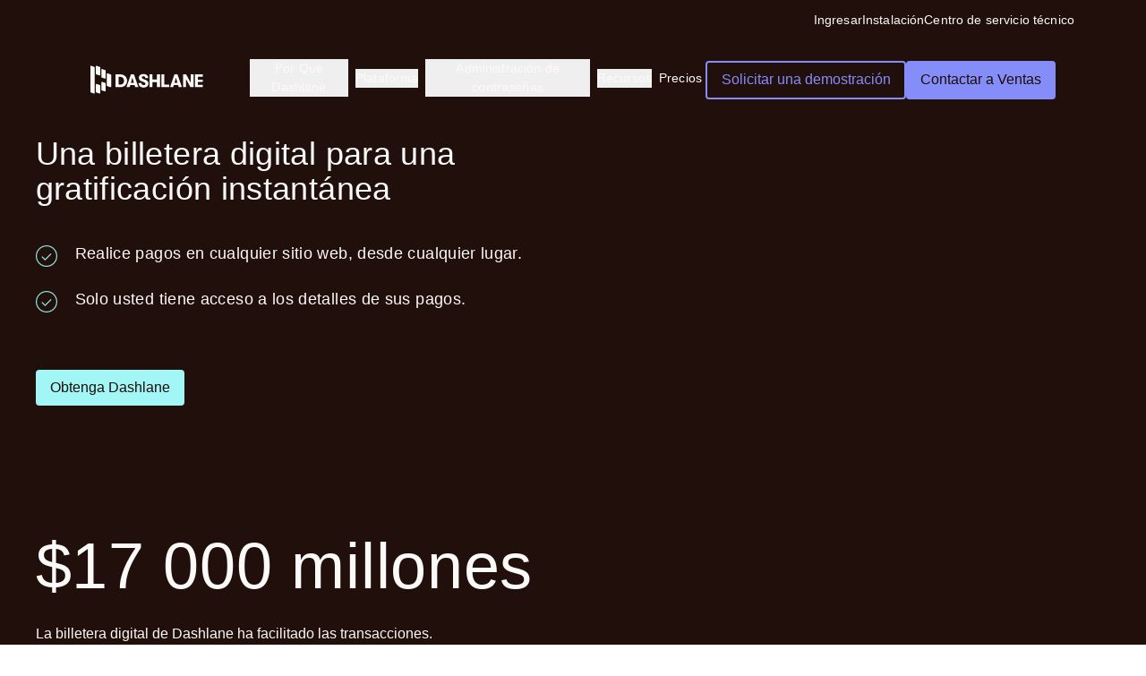

--- FILE ---
content_type: text/html; charset=utf-8
request_url: https://www.dashlane.com/es/personal-password-manager/digital-wallet
body_size: 25684
content:
<!DOCTYPE html><html class="scroll-pt-[132px] scroll-smooth" data-mode="dark" lang="es"><head><meta charSet="utf-8"/><meta name="viewport" content="width=device-width"/><link rel="preconnect" href="https://dev.visualwebsiteoptimizer.com"/><title>Billetera Digital | Dashlane</title><meta name="description" content="Almacene tipos de pago de manera segura en la billetera digital de Dashlane. Obtenga pagos rápidos y seguros en cualquier sitio web, desde cualquier lugar."/><meta property="og:locale" content="en_US"/><meta property="og:type" content="article"/><meta property="og:title" content="Billetera Digital | Dashlane"/><meta property="og:description" content="Almacene tipos de pago de manera segura en la billetera digital de Dashlane. Obtenga pagos rápidos y seguros en cualquier sitio web, desde cualquier lugar."/><meta property="og:url" content="https://www.dashlane.com/es/personal-password-manager/digital-wallet/"/><meta property="og:site_name" content="Dashlane"/><meta property="article:publisher" content="https://www.facebook.com/GetDashlane/"/><meta property="article:modified_time" content="2025-03-19T15:55:26+00:00"/><meta name="twitter:card" content="summary_large_image"/><meta name="twitter:site" content="@dashlane"/><link rel="alternate" hrefLang="es" href="https://www.dashlane.com/es/personal-password-manager/digital-wallet/"/><link rel="alternate" hrefLang="en" href="https://www.dashlane.com/personal-password-manager/digital-wallet"/><link rel="alternate" hrefLang="de" href="https://www.dashlane.com/de/personal-password-manager/digital-wallet"/><link rel="alternate" hrefLang="fr" href="https://www.dashlane.com/fr/personal-password-manager/digital-wallet"/><link rel="alternate" hrefLang="nl" href="https://www.dashlane.com/nl/personal-password-manager/digital-wallet"/><link rel="canonical" href="https://www.dashlane.com/es/personal-password-manager/digital-wallet"/><meta name="apple-itunes-app" content="app-id=517914548, app-argument=https://www.dashlane.com/es/personal-password-manager/digital-wallet"/><meta name="zd-site-verification" content="edx429f1biqfvjh7kz0w"/><meta name="next-head-count" content="20"/><link rel="shortcut icon" type="image/png" href="/dashlane-favicon.png"/><link rel="preload" href="/fonts/SaansLight.woff2" as="font" type="font/woff2" crossorigin="anonymous"/><link rel="preload" href="/fonts/SaansRegular.woff2" as="font" type="font/woff2" crossorigin="anonymous"/><link href="/fonts/SaansMedium.woff2" type="font/woff2" crossorigin="anonymous"/><link href="/fonts/SaansBold.woff2" type="font/woff2" crossorigin="anonymous"/><link href="/fonts/SaansHeavy.woff2" type="font/woff2" crossorigin="anonymous"/><link rel="preconnect" href="https://dev.visualwebsiteoptimizer.com"/><link rel="preload" href="/_next/static/css/9c57771d1e8ef99b.css" as="style"/><link rel="stylesheet" href="/_next/static/css/9c57771d1e8ef99b.css" data-n-g=""/><noscript data-n-css=""></noscript><script defer="" nomodule="" src="/_next/static/chunks/polyfills-c67a75d1b6f99dc8.js"></script><script src="/_next/static/chunks/webpack-8b6000695f02a9d3.js" defer=""></script><script src="/_next/static/chunks/framework-5e1bfd04a9e63154.js" defer=""></script><script src="/_next/static/chunks/main-289b06f234e06353.js" defer=""></script><script src="/_next/static/chunks/pages/_app-0389ffd7a7d32676.js" defer=""></script><script src="/_next/static/chunks/pages/%5B...wordpressNode%5D-61476dae28356079.js" defer=""></script><script src="/_next/static/SqMTcbh-UCnd-0ncqUiS2/_buildManifest.js" defer=""></script><script src="/_next/static/SqMTcbh-UCnd-0ncqUiS2/_ssgManifest.js" defer=""></script><style data-href="https://fonts.googleapis.com/css2?family=Public+Sans:wght@400;600;700&display=swap">@font-face{font-family:'Public Sans';font-style:normal;font-weight:400;font-display:swap;src:url(https://fonts.gstatic.com/l/font?kit=ijwGs572Xtc6ZYQws9YVwllKVG8qX1oyOymuFpm5wA&skey=d896b51311bb3f4e&v=v21) format('woff')}@font-face{font-family:'Public Sans';font-style:normal;font-weight:600;font-display:swap;src:url(https://fonts.gstatic.com/l/font?kit=ijwGs572Xtc6ZYQws9YVwllKVG8qX1oyOymuyJ65wA&skey=d896b51311bb3f4e&v=v21) format('woff')}@font-face{font-family:'Public Sans';font-style:normal;font-weight:700;font-display:swap;src:url(https://fonts.gstatic.com/l/font?kit=ijwGs572Xtc6ZYQws9YVwllKVG8qX1oyOymu8Z65wA&skey=d896b51311bb3f4e&v=v21) format('woff')}@font-face{font-family:'Public Sans';font-style:normal;font-weight:400;font-display:swap;src:url(https://fonts.gstatic.com/s/publicsans/v21/ijwRs572Xtc6ZYQws9YVwnNJfJ7QwOk1Fig.woff2) format('woff2');unicode-range:U+0102-0103,U+0110-0111,U+0128-0129,U+0168-0169,U+01A0-01A1,U+01AF-01B0,U+0300-0301,U+0303-0304,U+0308-0309,U+0323,U+0329,U+1EA0-1EF9,U+20AB}@font-face{font-family:'Public Sans';font-style:normal;font-weight:400;font-display:swap;src:url(https://fonts.gstatic.com/s/publicsans/v21/ijwRs572Xtc6ZYQws9YVwnNIfJ7QwOk1Fig.woff2) format('woff2');unicode-range:U+0100-02BA,U+02BD-02C5,U+02C7-02CC,U+02CE-02D7,U+02DD-02FF,U+0304,U+0308,U+0329,U+1D00-1DBF,U+1E00-1E9F,U+1EF2-1EFF,U+2020,U+20A0-20AB,U+20AD-20C0,U+2113,U+2C60-2C7F,U+A720-A7FF}@font-face{font-family:'Public Sans';font-style:normal;font-weight:400;font-display:swap;src:url(https://fonts.gstatic.com/s/publicsans/v21/ijwRs572Xtc6ZYQws9YVwnNGfJ7QwOk1.woff2) format('woff2');unicode-range:U+0000-00FF,U+0131,U+0152-0153,U+02BB-02BC,U+02C6,U+02DA,U+02DC,U+0304,U+0308,U+0329,U+2000-206F,U+20AC,U+2122,U+2191,U+2193,U+2212,U+2215,U+FEFF,U+FFFD}@font-face{font-family:'Public Sans';font-style:normal;font-weight:600;font-display:swap;src:url(https://fonts.gstatic.com/s/publicsans/v21/ijwRs572Xtc6ZYQws9YVwnNJfJ7QwOk1Fig.woff2) format('woff2');unicode-range:U+0102-0103,U+0110-0111,U+0128-0129,U+0168-0169,U+01A0-01A1,U+01AF-01B0,U+0300-0301,U+0303-0304,U+0308-0309,U+0323,U+0329,U+1EA0-1EF9,U+20AB}@font-face{font-family:'Public Sans';font-style:normal;font-weight:600;font-display:swap;src:url(https://fonts.gstatic.com/s/publicsans/v21/ijwRs572Xtc6ZYQws9YVwnNIfJ7QwOk1Fig.woff2) format('woff2');unicode-range:U+0100-02BA,U+02BD-02C5,U+02C7-02CC,U+02CE-02D7,U+02DD-02FF,U+0304,U+0308,U+0329,U+1D00-1DBF,U+1E00-1E9F,U+1EF2-1EFF,U+2020,U+20A0-20AB,U+20AD-20C0,U+2113,U+2C60-2C7F,U+A720-A7FF}@font-face{font-family:'Public Sans';font-style:normal;font-weight:600;font-display:swap;src:url(https://fonts.gstatic.com/s/publicsans/v21/ijwRs572Xtc6ZYQws9YVwnNGfJ7QwOk1.woff2) format('woff2');unicode-range:U+0000-00FF,U+0131,U+0152-0153,U+02BB-02BC,U+02C6,U+02DA,U+02DC,U+0304,U+0308,U+0329,U+2000-206F,U+20AC,U+2122,U+2191,U+2193,U+2212,U+2215,U+FEFF,U+FFFD}@font-face{font-family:'Public Sans';font-style:normal;font-weight:700;font-display:swap;src:url(https://fonts.gstatic.com/s/publicsans/v21/ijwRs572Xtc6ZYQws9YVwnNJfJ7QwOk1Fig.woff2) format('woff2');unicode-range:U+0102-0103,U+0110-0111,U+0128-0129,U+0168-0169,U+01A0-01A1,U+01AF-01B0,U+0300-0301,U+0303-0304,U+0308-0309,U+0323,U+0329,U+1EA0-1EF9,U+20AB}@font-face{font-family:'Public Sans';font-style:normal;font-weight:700;font-display:swap;src:url(https://fonts.gstatic.com/s/publicsans/v21/ijwRs572Xtc6ZYQws9YVwnNIfJ7QwOk1Fig.woff2) format('woff2');unicode-range:U+0100-02BA,U+02BD-02C5,U+02C7-02CC,U+02CE-02D7,U+02DD-02FF,U+0304,U+0308,U+0329,U+1D00-1DBF,U+1E00-1E9F,U+1EF2-1EFF,U+2020,U+20A0-20AB,U+20AD-20C0,U+2113,U+2C60-2C7F,U+A720-A7FF}@font-face{font-family:'Public Sans';font-style:normal;font-weight:700;font-display:swap;src:url(https://fonts.gstatic.com/s/publicsans/v21/ijwRs572Xtc6ZYQws9YVwnNGfJ7QwOk1.woff2) format('woff2');unicode-range:U+0000-00FF,U+0131,U+0152-0153,U+02BB-02BC,U+02C6,U+02DA,U+02DC,U+0304,U+0308,U+0329,U+2000-206F,U+20AC,U+2122,U+2191,U+2193,U+2212,U+2215,U+FEFF,U+FFFD}</style></head><body><div id="__next"><div data-mode="dark"><header class="text-wk-primary-text bg-wk-primary-background pb-wk-space-80 md:pb-wk-space-120 xl:bg-wk-primary-background"><div class="fixed top-0 left-0 right-0 z-40"><div class="hidden xl:flex flex-col xl:flex-row w-full justify-end items-center gap-wk-space-24 xl:px-wk-space-80 xl:pt-wk-space-12 transition-opacity duration-300"><div class="wk-text-sm text-wk-primary-text hover:text-wk-primary-link cursor-pointer mr-auto xl:mr-0"></div><div class="wk-text-sm text-wk-primary-text hover:text-wk-primary-link cursor-pointer mr-auto xl:mr-0"><a href="https://universal.dashlane.com/" class="wk-text-sm text-wk-primary-text hover:text-wk-primary-link cursor-pointer mr-auto xl:mr-0">Ingresar</a></div><div class="wk-text-sm text-wk-primary-text hover:text-wk-primary-link cursor-pointer mr-auto xl:mr-0"><a href="https://www.dashlane.com/es/download" class="wk-text-sm text-wk-primary-text hover:text-wk-primary-link cursor-pointer mr-auto xl:mr-0">Instalación</a></div><div class="wk-text-sm text-wk-primary-text hover:text-wk-primary-link cursor-pointer mr-auto xl:mr-0"><a href="https://support.dashlane.com/hc" class="wk-text-sm text-wk-primary-text hover:text-wk-primary-link cursor-pointer mr-auto xl:mr-0">Centro de servicio técnico</a></div></div><div class="px-wk-space-20 xl:px-wk-space-80 xl:pt-wk-space-16 py-wk-space-16 xl:py-wk-space-32"><div class="relative duration-300 w-full rounded-wk-radius-sm transition-[padding,background-color] duration-300 xl:border  hover:xl:border-wk-secondary-ui hover:xl:bg-wk-primary-nav-background  hover:xl:backdrop-blur-sm xl:px-wk-space-20 xl:py-wk-space-16 xl:border-transparent"><div class="flex w-full"><a class="mr-3 inline-flex items-center focus:outline-1 focus:outline-blue-8 md:mr-12" href="/es"><svg width="126" height="32" viewBox="0 0 126 32" fill="none" xmlns="http://www.w3.org/2000/svg" class="text-wk-primary-text"><path d="M40.0665 13.611C39.4692 12.5295 38.6079 11.6659 37.4826 11.0203C36.3573 10.3748 35.0374 10.0508 33.5241 10.0508H28.0229V24.3309H33.5241C35.0374 24.3309 36.3573 24.0117 37.4826 23.3721C38.6079 22.7325 39.4692 21.8689 40.0665 20.7814C40.6638 19.694 40.9619 18.4969 40.9619 17.1915C40.9619 15.886 40.6626 14.6925 40.0665 13.611ZM37.0033 19.3533C36.6834 20.0203 36.2016 20.5539 35.5556 20.9553C34.9097 21.3567 34.1287 21.5568 33.2114 21.5568H31.3988V12.8261H33.2114C34.1287 12.8261 34.9097 13.0274 35.5556 13.4276C36.2016 13.829 36.6846 14.3626 37.0033 15.0284C37.3232 15.6954 37.4826 16.416 37.4826 17.1915C37.4826 17.9669 37.3232 18.6875 37.0033 19.3533Z" fill="currentColor"></path><path d="M61.8607 16.3159L59.4434 15.3773C58.7208 15.0915 58.2075 14.8092 57.9021 14.5304C57.5968 14.2517 57.4435 13.9146 57.4435 13.5204C57.4435 13.0856 57.5992 12.7426 57.9118 12.4901C58.2245 12.2388 58.6515 12.1125 59.1928 12.1125C59.8461 12.1125 60.3461 12.2888 60.6928 12.6425C61.0395 12.9963 61.2135 13.5061 61.2135 14.1731H64.5893C64.5893 13.2619 64.3667 12.4663 63.9227 11.7861C63.4774 11.106 62.8533 10.5795 62.048 10.2055C61.2427 9.83153 60.3108 9.64453 59.2561 9.64453C58.2014 9.64453 57.3011 9.81843 56.5165 10.165C55.7318 10.5117 55.1272 11.0012 54.7039 11.6337C54.2805 12.2662 54.0689 12.9975 54.0689 13.8265C54.0689 14.752 54.3195 15.5441 54.8194 16.2028C55.3194 16.8626 56.0554 17.3688 57.0274 17.7226L59.6527 18.7219C60.3193 18.9804 60.7816 19.2425 61.0383 19.5081C61.295 19.7737 61.4239 20.1239 61.4239 20.5586C61.4239 21.0625 61.2536 21.4496 60.913 21.7211C60.5724 21.9927 60.0894 22.1297 59.4653 22.1297C58.7293 22.1297 58.1491 21.9117 57.7257 21.477C57.3024 21.0422 57.0907 20.4359 57.0907 19.6617H53.7148C53.7148 21.2661 54.2221 22.5144 55.2355 23.4054C56.2489 24.2963 57.6527 24.7418 59.4447 24.7418C60.514 24.7418 61.4519 24.5619 62.2572 24.201C63.0626 23.8413 63.6879 23.3267 64.1319 22.6609C64.5759 21.9951 64.7986 21.2197 64.7986 20.3347C64.7986 19.3687 64.5589 18.5528 64.0796 17.887C63.6003 17.2211 62.8606 16.6971 61.8607 16.3159Z" fill="currentColor"></path><path d="M74.3358 15.826H69.2933V10.0527H65.9175V24.3329H69.2933V18.6608H74.3358V24.3329H77.7116V10.0527H74.3358V15.826Z" fill="currentColor"></path><path d="M82.5863 10.0527H79.2117V24.3329H88.0047V21.3956H82.5863V10.0527Z" fill="currentColor"></path><path d="M111.924 19.2933L106.86 10.0527H103.402V24.3329H106.63V15.0911L111.694 24.3329H115.153V10.0527H111.924V19.2933Z" fill="currentColor"></path><path d="M125.55 12.7041V10.0527H116.633V24.3329H125.55V21.6803H120.008V18.5394H125.55V15.9475H120.008V12.7041H125.55Z" fill="currentColor"></path><path d="M45.1918 10.0527L40.2539 24.3329H43.8171L44.4752 22.0555H49.3267L49.9848 24.3329H53.548L48.5883 10.0527H45.1918ZM45.2234 19.4648L46.8998 13.663L48.5761 19.4648H45.2222H45.2234Z" fill="currentColor"></path><path d="M93.8378 10.0527L88.8999 24.3329H92.4631L93.1212 22.0555H97.9727L98.6308 24.3329H102.194L97.2343 10.0527H93.8378ZM93.8694 19.4648L95.5457 13.663L97.2221 19.4648H93.8682H93.8694Z" fill="currentColor"></path><path d="M10.9597 22.4773C10.9597 22.2883 10.7667 22.0994 10.4958 22.0237L7.24875 20.8516C6.70442 20.6245 6.08887 20.8892 6.08887 21.2684V29.7723C6.08887 29.9619 6.28187 30.189 6.47488 30.2647L9.79987 31.4367C10.3028 31.6257 10.9597 31.361 10.9597 30.9443V22.4779V22.4773Z" fill="currentColor"></path><path d="M17.0479 20.0935C17.0479 19.9046 16.8549 19.7156 16.5839 19.6399L13.3369 18.4679C12.7926 18.2407 12.177 18.5054 12.177 18.8846V27.3885C12.177 27.5781 12.37 27.8052 12.563 27.8809L15.888 29.0529C16.3909 29.2419 17.0479 28.9772 17.0479 28.5605V20.0941V20.0935Z" fill="currentColor"></path><path d="M10.9597 2.20975C10.9597 2.02077 10.7667 1.83179 10.4958 1.75608L7.24875 0.584071C6.70442 0.356942 6.08887 0.621628 6.08887 1.00077V9.50471C6.08887 9.69428 6.28187 9.92141 6.47488 9.99712L9.79987 11.1691C10.3028 11.3581 10.9597 11.0934 10.9597 10.6767V2.20975Z" fill="currentColor"></path><path d="M17.0479 5.78689C17.0479 5.59792 16.8549 5.40894 16.5839 5.33323L13.3369 4.16122C12.7926 3.93409 12.177 4.19878 12.177 4.57792V13.0819C12.177 13.2714 12.37 13.4986 12.563 13.5743L15.888 14.7463C16.3909 14.9353 17.0479 14.6706 17.0479 14.2539V5.78689Z" fill="currentColor"></path><path d="M23.1368 10.5564C23.1368 10.3674 22.9437 10.1785 22.6728 10.1028L19.4258 8.93075C18.8814 8.70362 18.2659 8.96831 18.2659 9.34745V22.6205C18.2659 22.8101 18.4589 23.0372 18.6519 23.1129L21.9769 24.2849C22.4798 24.4739 23.1368 24.2092 23.1368 23.7925V10.5564Z" fill="currentColor"></path><path d="M4.87088 2.21034C4.87088 2.02137 4.67787 1.83179 4.40693 1.75608L1.15988 0.584071C0.618601 0.356942 0 0.621628 0 1.00077V29.7741C0 29.963 0.193007 30.1902 0.386625 30.2659L3.711 31.4379C4.21392 31.6269 4.87088 31.3622 4.87088 30.9455V2.21034Z" fill="currentColor"></path></svg></a><nav role="navigation" class="hidden flex-1 items-center xl:flex"><ul class="flex h-full w-full items-center justify-start gap-wk-space-40"><li class="md:wk-text-sm flex flex-col px-1 cursor-pointer border-b-2 border-transparent [&amp;&gt;span]:hover:w-full"><div class="relative" data-headlessui-state=""><button class="inline-flex items-center focus:outline-none" id="headlessui-menu-button-:R15jkd6:" type="button" aria-haspopup="menu" aria-expanded="false" data-headlessui-state="">Por Qué Dashlane</button></div><span class="duration-250 h-[2px] w-0 bg-wk-indigo-100 transition-all ease-out"></span></li><li class="md:wk-text-sm flex flex-col px-1 cursor-pointer border-b-2 border-transparent [&amp;&gt;span]:hover:w-full"><div class="relative" data-headlessui-state=""><button class="inline-flex items-center focus:outline-none" id="headlessui-menu-button-:R19jkd6:" type="button" aria-haspopup="menu" aria-expanded="false" data-headlessui-state="">Plataforma</button></div><span class="duration-250 h-[2px] w-0 bg-wk-indigo-100 transition-all ease-out"></span></li><li class="md:wk-text-sm flex flex-col px-1 cursor-pointer border-b-2 border-transparent [&amp;&gt;span]:hover:w-full"><div class="relative" data-headlessui-state=""><button class="inline-flex items-center focus:outline-none" id="headlessui-menu-button-:R1djkd6:" type="button" aria-haspopup="menu" aria-expanded="false" data-headlessui-state="">Administración de contraseñas</button></div><span class="duration-250 h-[2px] w-0 bg-wk-indigo-100 transition-all ease-out"></span></li><li class="md:wk-text-sm flex flex-col px-1 cursor-pointer border-b-2 border-transparent [&amp;&gt;span]:hover:w-full"><div class="relative" data-headlessui-state=""><button class="inline-flex items-center focus:outline-none" id="headlessui-menu-button-:R1hjkd6:" type="button" aria-haspopup="menu" aria-expanded="false" data-headlessui-state="">Recursos</button></div><span class="duration-250 h-[2px] w-0 bg-wk-indigo-100 transition-all ease-out"></span></li><li class="md:wk-text-sm flex flex-col px-1 cursor-pointer border-b-2 border-transparent [&amp;&gt;span]:hover:w-full"><a target="_self" data-item="" href="https://www.dashlane.com/es/pricing">Precios</a><span class="duration-250 h-[2px] w-0 bg-wk-indigo-100 transition-all ease-out"></span></li></ul></nav><div class="ms-auto flex grow items-center justify-end space-x-2 xl:grow-0"><div class="flex flex-col justify-end md:flex md:flex-row gap-4"><a target="_self" rel="" class="hover:no-underline font-medium transition-colors duration-150 flex gap-wk-spacing-xs items-center justify-center px-wk-spacing-base py-wk-spacing-sm rounded-wk-radius-xs bg-transparent border-[1.5px] border-wk-indigo-secondary-border hover:border-wk-indigo-secondary-hover-border hover:bg-wk-indigo-secondary-hover-color active:border-wk-indigo-secondary-active-border text-wk-indigo-secondary-text hover:text-wk-indigo-secondary-hover-text active:text-wk-indigo-secondary-active-text hidden xl:flex" data-item="" href="https://www.dashlane.com/es/business-password-manager/request-demo"><span class="inline-block" data-item="">Solicitar una demostración</span></a><a target="_self" rel="" class="hover:no-underline font-medium transition-colors duration-150 flex gap-wk-spacing-xs items-center justify-center px-wk-spacing-base py-wk-spacing-sm rounded-wk-radius-xs bg-wk-primary-button-bg-color text-wk-night-owl hover:bg-wk-primary-button-hover-bg-color active:bg-wk-primary-button-hover-bg-color hidden xl:flex" data-item="" href="https://www.dashlane.com/es/business-password-manager/enterprise"><span class="inline-block" data-item="">Contactar a Ventas</span></a></div><nav role="navigation" class="flex items-center xl:hidden"><div class="z-50 xl:hidden"><div data-headlessui-state=""><div><button data-cy="mobile-menu-button" class="inline-flex items-center justify-center text-wk-primary-text hover:text-wk-primary-emphasized-text-v1" id="headlessui-menu-button-:Rqrkd6:" type="button" aria-haspopup="menu" aria-expanded="false" data-headlessui-state=""><span class="sr-only">Open menu</span><svg xmlns="http://www.w3.org/2000/svg" viewBox="0 0 20 20" fill="currentColor" aria-hidden="true" data-slot="icon" width="24" height="24"><path fill-rule="evenodd" d="M2 4.75A.75.75 0 0 1 2.75 4h14.5a.75.75 0 0 1 0 1.5H2.75A.75.75 0 0 1 2 4.75ZM2 10a.75.75 0 0 1 .75-.75h14.5a.75.75 0 0 1 0 1.5H2.75A.75.75 0 0 1 2 10Zm0 5.25a.75.75 0 0 1 .75-.75h14.5a.75.75 0 0 1 0 1.5H2.75a.75.75 0 0 1-.75-.75Z" clip-rule="evenodd"></path></svg></button></div></div></div></nav></div></div><div class="opacity-0 w-full flex justify-center items-start transition-all duration-500 ease-in-out" style="display:block"><div data-headlessui-state=""><div class="h-full w-full"><ul id="headlessui-menu-items-:R5kd6:" role="menu" tabindex="0" data-headlessui-state=""><div class="flex w-full justify-center gap-wk-space-56"></div></ul></div></div></div></div></div></div></header></div><main id="main-content" tabindex="-1" class="flex flex-col bg-wk-primary-background"><section class="bg-wk-primary-background w-bleed-full max-w-none pt-8 pb-[60px]" data-component="digital-wallet-hero" data-mode="dark"><div class="max-w-7xl mx-auto px-4 md:px-8"><div class="grid grid-cols-1 items-center lg:grid-cols-2 lg:gap-20"><div><h1 class="mb-4 md:mb-6 wk-h4 text-wk-primary-text">Una billetera digital para una gratificación instantánea</h1><div class="mt-10"><div class="flex items-start mb-4 md:mb-wk-space-20"><div class="mt-1 flex-shrink-0"><svg width="24" height="24" viewBox="0 0 24 24" fill="none" xmlns="http://www.w3.org/2000/svg"><g clip-path="url(#clip0_2058_3718)"><path d="M11.9991 23.3872C18.2888 23.3872 23.3876 18.2883 23.3876 11.9986C23.3876 5.70892 18.2888 0.610107 11.9991 0.610107C5.70941 0.610107 0.610596 5.70892 0.610596 11.9986C0.610596 18.2883 5.70941 23.3872 11.9991 23.3872Z" stroke="#A2F6F5" stroke-width="1.19272" stroke-opacity="0.92"></path><path d="M17.0967 9.39893L10.4189 16.0792L6.9187 12.5791" stroke="#A2F6F5" stroke-width="1.19272" stroke-opacity="0.92"></path></g><defs><clipPath id="clip0_2058_3718"><rect width="24" height="24" fill="white"></rect></clipPath></defs></svg></div><span class="ms-5"><h2 class="wk-text-lg mb-1 mt-0 text-wk-primary-text">Realice pagos en cualquier sitio web, desde cualquier lugar.</h2><p class="text-wk-primary-text [&amp;_strong]:font-medium wk-text-sm"></p></span></div><div class="flex items-start mb-4 md:mb-wk-space-20"><div class="mt-1 flex-shrink-0"><svg width="24" height="24" viewBox="0 0 24 24" fill="none" xmlns="http://www.w3.org/2000/svg"><g clip-path="url(#clip0_2058_3718)"><path d="M11.9991 23.3872C18.2888 23.3872 23.3876 18.2883 23.3876 11.9986C23.3876 5.70892 18.2888 0.610107 11.9991 0.610107C5.70941 0.610107 0.610596 5.70892 0.610596 11.9986C0.610596 18.2883 5.70941 23.3872 11.9991 23.3872Z" stroke="#A2F6F5" stroke-width="1.19272" stroke-opacity="0.92"></path><path d="M17.0967 9.39893L10.4189 16.0792L6.9187 12.5791" stroke="#A2F6F5" stroke-width="1.19272" stroke-opacity="0.92"></path></g><defs><clipPath id="clip0_2058_3718"><rect width="24" height="24" fill="white"></rect></clipPath></defs></svg></div><span class="ms-5"><h2 class="wk-text-lg mb-1 mt-0 text-wk-primary-text">Solo usted tiene acceso a los detalles de sus pagos.</h2><p class="text-wk-primary-text [&amp;_strong]:font-medium wk-text-sm"><br><a href="https://www.dashlane.com/download"></a></p></span></div></div><div class="mt-10 flex flex-col justify-start md:flex md:flex-row"><a target="" rel="" class="hover:no-underline font-medium transition-colors duration-150 flex gap-wk-spacing-xs items-center justify-center px-wk-spacing-base py-wk-spacing-sm rounded-wk-radius-xs bg-wk-aquamarine-primary-bg text-wk-aquamarine-primary-text hover:bg-wk-aquamarine-primary-hover-bg hover:text-wk-aquamarine-primary-hover-text active:bg-wk-aquamarine-primary-active-bg active:text-wk-aquamarine-primary-active-text" data-item="digital-wallet-hero-primary-cta" href="https://www.dashlane.com/es/download"><span class="inline-block" data-item="digital-wallet-hero-primary-cta">Obtenga Dashlane</span></a></div></div><div class="lg:order-last order-first"><figure class="mb-10 lg:mb-0 relative aspect-[1/1]"><img alt="" loading="lazy" decoding="async" data-nimg="fill" class="rounded object-cover" style="position:absolute;height:100%;width:100%;left:0;top:0;right:0;bottom:0;color:transparent" sizes="(max-width: 350px) 33vw (max-width: 768px) 50vw, (max-width: 1200px) 75vw, 100vw" srcSet="/_next/image?url=https%3A%2F%2Fripleyprd.wpenginepowered.com%2Fwp-content%2Fuploads%2F2024%2F03%2Fpayment-autofill.webp&amp;w=256&amp;q=75 256w, /_next/image?url=https%3A%2F%2Fripleyprd.wpenginepowered.com%2Fwp-content%2Fuploads%2F2024%2F03%2Fpayment-autofill.webp&amp;w=384&amp;q=75 384w, /_next/image?url=https%3A%2F%2Fripleyprd.wpenginepowered.com%2Fwp-content%2Fuploads%2F2024%2F03%2Fpayment-autofill.webp&amp;w=640&amp;q=75 640w, /_next/image?url=https%3A%2F%2Fripleyprd.wpenginepowered.com%2Fwp-content%2Fuploads%2F2024%2F03%2Fpayment-autofill.webp&amp;w=750&amp;q=75 750w, /_next/image?url=https%3A%2F%2Fripleyprd.wpenginepowered.com%2Fwp-content%2Fuploads%2F2024%2F03%2Fpayment-autofill.webp&amp;w=828&amp;q=75 828w, /_next/image?url=https%3A%2F%2Fripleyprd.wpenginepowered.com%2Fwp-content%2Fuploads%2F2024%2F03%2Fpayment-autofill.webp&amp;w=1080&amp;q=75 1080w, /_next/image?url=https%3A%2F%2Fripleyprd.wpenginepowered.com%2Fwp-content%2Fuploads%2F2024%2F03%2Fpayment-autofill.webp&amp;w=1200&amp;q=75 1200w, /_next/image?url=https%3A%2F%2Fripleyprd.wpenginepowered.com%2Fwp-content%2Fuploads%2F2024%2F03%2Fpayment-autofill.webp&amp;w=1920&amp;q=75 1920w, /_next/image?url=https%3A%2F%2Fripleyprd.wpenginepowered.com%2Fwp-content%2Fuploads%2F2024%2F03%2Fpayment-autofill.webp&amp;w=2048&amp;q=75 2048w, /_next/image?url=https%3A%2F%2Fripleyprd.wpenginepowered.com%2Fwp-content%2Fuploads%2F2024%2F03%2Fpayment-autofill.webp&amp;w=3840&amp;q=75 3840w" src="/_next/image?url=https%3A%2F%2Fripleyprd.wpenginepowered.com%2Fwp-content%2Fuploads%2F2024%2F03%2Fpayment-autofill.webp&amp;w=3840&amp;q=75"/></figure></div></div></div></section><section class="bg-wk-primary-background w-bleed-full max-w-none pt-[60px] pb-[60px]" data-mode="dark"><div class="max-w-7xl mx-auto px-4 md:px-8"><div class="py-[20px] lg:grid lg:grid-cols-2 lg:items-center lg:gap-20"><div><h2 class="mb-4 md:mb-6 wk-h1 text-wk-primary-text">$17 000 millones</h2><p class="text-wk-primary-text">La billetera digital de Dashlane ha facilitado las transacciones.<br>La única forma de pagar en línea, en <strong>cualquier</strong> sitio.</p></div></div></div></section><section class="bg-wk-primary-background w-bleed-full max-w-none pt-[60px] pb-[60px]" data-mode="dark"><div class="max-w-7xl mx-auto px-4 md:px-8"><div class="py-[20px] lg:grid lg:grid-cols-2 lg:items-center lg:gap-20"><div><h1 class="mb-4 md:mb-6 wk-h1 text-wk-primary-text">Almacenamiento ilimitado de tipos de pago en una billetera digital.</h1><p class="text-wk-primary-text">Almacene de forma segura tarjetas de crédito y débito, cuentas bancarias, información de PayPal y mucho más en nuestra billetera digital. Nuestra <a href="https://www.dashlane.com/es/security/">arquitectura de seguridad patentada</a> mantiene su información de pago segura.</p></div><div class="mt-8 md:mt-0"><figure class="relative aspect-[3/2]"><img alt="" loading="lazy" decoding="async" data-nimg="fill" class="rounded object-cover" style="position:absolute;height:100%;width:100%;left:0;top:0;right:0;bottom:0;color:transparent" sizes="(max-width: 350px) 33vw (max-width: 768px) 50vw, (max-width: 1200px) 75vw, 100vw" srcSet="/_next/image?url=https%3A%2F%2Fripleyprd.wpenginepowered.com%2Fwp-content%2Fuploads%2F2024%2F03%2Fcards%403x.webp&amp;w=256&amp;q=75 256w, /_next/image?url=https%3A%2F%2Fripleyprd.wpenginepowered.com%2Fwp-content%2Fuploads%2F2024%2F03%2Fcards%403x.webp&amp;w=384&amp;q=75 384w, /_next/image?url=https%3A%2F%2Fripleyprd.wpenginepowered.com%2Fwp-content%2Fuploads%2F2024%2F03%2Fcards%403x.webp&amp;w=640&amp;q=75 640w, /_next/image?url=https%3A%2F%2Fripleyprd.wpenginepowered.com%2Fwp-content%2Fuploads%2F2024%2F03%2Fcards%403x.webp&amp;w=750&amp;q=75 750w, /_next/image?url=https%3A%2F%2Fripleyprd.wpenginepowered.com%2Fwp-content%2Fuploads%2F2024%2F03%2Fcards%403x.webp&amp;w=828&amp;q=75 828w, /_next/image?url=https%3A%2F%2Fripleyprd.wpenginepowered.com%2Fwp-content%2Fuploads%2F2024%2F03%2Fcards%403x.webp&amp;w=1080&amp;q=75 1080w, /_next/image?url=https%3A%2F%2Fripleyprd.wpenginepowered.com%2Fwp-content%2Fuploads%2F2024%2F03%2Fcards%403x.webp&amp;w=1200&amp;q=75 1200w, /_next/image?url=https%3A%2F%2Fripleyprd.wpenginepowered.com%2Fwp-content%2Fuploads%2F2024%2F03%2Fcards%403x.webp&amp;w=1920&amp;q=75 1920w, /_next/image?url=https%3A%2F%2Fripleyprd.wpenginepowered.com%2Fwp-content%2Fuploads%2F2024%2F03%2Fcards%403x.webp&amp;w=2048&amp;q=75 2048w, /_next/image?url=https%3A%2F%2Fripleyprd.wpenginepowered.com%2Fwp-content%2Fuploads%2F2024%2F03%2Fcards%403x.webp&amp;w=3840&amp;q=75 3840w" src="/_next/image?url=https%3A%2F%2Fripleyprd.wpenginepowered.com%2Fwp-content%2Fuploads%2F2024%2F03%2Fcards%403x.webp&amp;w=3840&amp;q=75"/></figure></div></div></div></section><section class="bg-wk-primary-background w-bleed-full max-w-none pt-[60px] pb-[60px]" data-mode="dark"><div class="max-w-7xl mx-auto px-4 md:px-8"><div class="py-[20px] lg:grid lg:grid-cols-2 lg:items-center lg:gap-20"><div><h1 class="mb-4 md:mb-6 wk-h1 text-wk-primary-text">Pago exprés en cualquier sitio web.</h1><p class="text-wk-primary-text">Aprovechando la potencia de nuestra función <a href="https://www.dashlane.com/personal-password-manager/autofill">llenado automático</a>, Dashlane ingresa automáticamente su información de pago y envío en sus sitios web de compras favoritos para una experiencia de pago rápida y segura. Elija entre varios pagos y varias direcciones con solo unos pocos clics.</p></div><div class="mt-8 md:mt-0 order-first"><figure class="relative aspect-[3/2]"><img alt="" loading="lazy" decoding="async" data-nimg="fill" class="rounded object-cover" style="position:absolute;height:100%;width:100%;left:0;top:0;right:0;bottom:0;color:transparent" sizes="(max-width: 350px) 33vw (max-width: 768px) 50vw, (max-width: 1200px) 75vw, 100vw" srcSet="/_next/image?url=https%3A%2F%2Fripleyprd.wpenginepowered.com%2Fwp-content%2Fuploads%2F2024%2F03%2Fexpresscheckout-address%403x.webp&amp;w=256&amp;q=75 256w, /_next/image?url=https%3A%2F%2Fripleyprd.wpenginepowered.com%2Fwp-content%2Fuploads%2F2024%2F03%2Fexpresscheckout-address%403x.webp&amp;w=384&amp;q=75 384w, /_next/image?url=https%3A%2F%2Fripleyprd.wpenginepowered.com%2Fwp-content%2Fuploads%2F2024%2F03%2Fexpresscheckout-address%403x.webp&amp;w=640&amp;q=75 640w, /_next/image?url=https%3A%2F%2Fripleyprd.wpenginepowered.com%2Fwp-content%2Fuploads%2F2024%2F03%2Fexpresscheckout-address%403x.webp&amp;w=750&amp;q=75 750w, /_next/image?url=https%3A%2F%2Fripleyprd.wpenginepowered.com%2Fwp-content%2Fuploads%2F2024%2F03%2Fexpresscheckout-address%403x.webp&amp;w=828&amp;q=75 828w, /_next/image?url=https%3A%2F%2Fripleyprd.wpenginepowered.com%2Fwp-content%2Fuploads%2F2024%2F03%2Fexpresscheckout-address%403x.webp&amp;w=1080&amp;q=75 1080w, /_next/image?url=https%3A%2F%2Fripleyprd.wpenginepowered.com%2Fwp-content%2Fuploads%2F2024%2F03%2Fexpresscheckout-address%403x.webp&amp;w=1200&amp;q=75 1200w, /_next/image?url=https%3A%2F%2Fripleyprd.wpenginepowered.com%2Fwp-content%2Fuploads%2F2024%2F03%2Fexpresscheckout-address%403x.webp&amp;w=1920&amp;q=75 1920w, /_next/image?url=https%3A%2F%2Fripleyprd.wpenginepowered.com%2Fwp-content%2Fuploads%2F2024%2F03%2Fexpresscheckout-address%403x.webp&amp;w=2048&amp;q=75 2048w, /_next/image?url=https%3A%2F%2Fripleyprd.wpenginepowered.com%2Fwp-content%2Fuploads%2F2024%2F03%2Fexpresscheckout-address%403x.webp&amp;w=3840&amp;q=75 3840w" src="/_next/image?url=https%3A%2F%2Fripleyprd.wpenginepowered.com%2Fwp-content%2Fuploads%2F2024%2F03%2Fexpresscheckout-address%403x.webp&amp;w=3840&amp;q=75"/></figure></div></div></div></section><section class="bg-wk-primary-background w-bleed-full max-w-none pt-[60px] pb-[60px]" data-mode="dark"><div class="max-w-7xl mx-auto px-4 md:px-8"><div class="py-[20px] lg:grid lg:grid-cols-2 lg:items-center lg:gap-20"><div><h1 class="mb-4 md:mb-6 wk-h1 text-wk-primary-text">Seguimiento sin problemas de varias cuentas.</h1><p class="text-wk-primary-text">Cada tipo de pago almacenado en Dashlane está vinculado a sus propios detalles únicos: dirección de facturación, fecha de expiración, el nombre tal como aparece exactamente en la cuenta y mucho más. Dashlane recuerda para que usted no tenga que hacerlo.</p></div><div class="mt-8 md:mt-0"><figure class="relative aspect-[3/2]"><img alt="" loading="lazy" decoding="async" data-nimg="fill" class="rounded object-cover" style="position:absolute;height:100%;width:100%;left:0;top:0;right:0;bottom:0;color:transparent" sizes="(max-width: 350px) 33vw (max-width: 768px) 50vw, (max-width: 1200px) 75vw, 100vw" srcSet="/_next/image?url=https%3A%2F%2Fripleyprd.wpenginepowered.com%2Fwp-content%2Fuploads%2F2024%2F03%2Fdigital-wallet-animatedcards%402x-1.webp&amp;w=256&amp;q=75 256w, /_next/image?url=https%3A%2F%2Fripleyprd.wpenginepowered.com%2Fwp-content%2Fuploads%2F2024%2F03%2Fdigital-wallet-animatedcards%402x-1.webp&amp;w=384&amp;q=75 384w, /_next/image?url=https%3A%2F%2Fripleyprd.wpenginepowered.com%2Fwp-content%2Fuploads%2F2024%2F03%2Fdigital-wallet-animatedcards%402x-1.webp&amp;w=640&amp;q=75 640w, /_next/image?url=https%3A%2F%2Fripleyprd.wpenginepowered.com%2Fwp-content%2Fuploads%2F2024%2F03%2Fdigital-wallet-animatedcards%402x-1.webp&amp;w=750&amp;q=75 750w, /_next/image?url=https%3A%2F%2Fripleyprd.wpenginepowered.com%2Fwp-content%2Fuploads%2F2024%2F03%2Fdigital-wallet-animatedcards%402x-1.webp&amp;w=828&amp;q=75 828w, /_next/image?url=https%3A%2F%2Fripleyprd.wpenginepowered.com%2Fwp-content%2Fuploads%2F2024%2F03%2Fdigital-wallet-animatedcards%402x-1.webp&amp;w=1080&amp;q=75 1080w, /_next/image?url=https%3A%2F%2Fripleyprd.wpenginepowered.com%2Fwp-content%2Fuploads%2F2024%2F03%2Fdigital-wallet-animatedcards%402x-1.webp&amp;w=1200&amp;q=75 1200w, /_next/image?url=https%3A%2F%2Fripleyprd.wpenginepowered.com%2Fwp-content%2Fuploads%2F2024%2F03%2Fdigital-wallet-animatedcards%402x-1.webp&amp;w=1920&amp;q=75 1920w, /_next/image?url=https%3A%2F%2Fripleyprd.wpenginepowered.com%2Fwp-content%2Fuploads%2F2024%2F03%2Fdigital-wallet-animatedcards%402x-1.webp&amp;w=2048&amp;q=75 2048w, /_next/image?url=https%3A%2F%2Fripleyprd.wpenginepowered.com%2Fwp-content%2Fuploads%2F2024%2F03%2Fdigital-wallet-animatedcards%402x-1.webp&amp;w=3840&amp;q=75 3840w" src="/_next/image?url=https%3A%2F%2Fripleyprd.wpenginepowered.com%2Fwp-content%2Fuploads%2F2024%2F03%2Fdigital-wallet-animatedcards%402x-1.webp&amp;w=3840&amp;q=75"/></figure></div></div></div></section><section class="bg-wk-primary-background relative bg-wk-primary-background rounded px-4 md:px-14 mb-6 mt-6 rounded pt-[60px] pb-[60px]" data-component="digital-wallet-get-started" data-mode="dark"><div class="max-w-3xl mx-auto"><h2 class="text-center text-wk-primary-text mb-4 md:mb-6 wk-h4">No espere. Comience hoy mismo.</h2><p class="max-w-xl mx-auto text-center text-wk-primary-text wk-text-lg">Descubra la comodidad de una experiencia de pago rápida, simple y universal con Dashlane.<br><a href="https://www.dashlane.com/download"></a></p><div class="w-full"><div class="mt-8 md:mt-10 flex flex-col justify-center md:flex md:flex-row"><a target="" rel="" class="hover:no-underline font-medium transition-colors duration-150 flex gap-wk-spacing-xs items-center justify-center px-wk-spacing-base py-wk-spacing-sm rounded-wk-radius-xs bg-wk-aquamarine-primary-bg text-wk-aquamarine-primary-text hover:bg-wk-aquamarine-primary-hover-bg hover:text-wk-aquamarine-primary-hover-text active:bg-wk-aquamarine-primary-active-bg active:text-wk-aquamarine-primary-active-text" data-item="digital-wallet-get-started-primary-cta" href="https://www.dashlane.com/es/download"><span class="inline-block" data-item="digital-wallet-get-started-primary-cta">Obtenga Dashlane</span></a></div></div></div></section></main><footer class="bg-wk-primary-background"><div class="mx-auto flex max-w-7xl flex-col px-4 py-8 leading-6 md:px-8 lg:gap-wk-space-20 lg:py-[120px]"><nav role="navigation" aria-label="Footer Navigation - Spanish menu" class="flex w-full bg-wk-primary-background"><ul class="flex w-full flex-col justify-between gap-x-16 pb-10 lg:w-full lg:flex-row"><li><ul><li class=""><button class="wk-caption-lg border-l-0 border-r-0 border-t-0 border-wk-primary-ui uppercase text-wk-primary-emphasized-text-v1 md:mt-wk-space-48 lg:mt-0 lg:border-b-0 lg:pb-wk-space-20 lg:pt-wk-space-40 wk-text-sm py-6 md:py-4 flex w-full items-center text-left border">COMERCIAL<div class="ms-auto lg:hidden [&amp;&gt;svg]:fill-wk-primary-emphasized-text-v1"><svg width="16" height="16" viewBox="0 0 32 32" fill="none" xmlns="http://www.w3.org/2000/svg"><g clip-path="url(#clip0_390_265_add)"><path d="M17.6 2.66669H14.6667V14.6667H2.66666V17.6H14.6667V29.3334H17.6V17.6H29.3333V14.6667H17.6V2.66669Z" fill="text-wk-primary-emphasized-text-v1" fill-opacity="0.92"></path></g><defs><clipPath id="clip0_390_265_add"><rect width="32" height="32" fill="white"></rect></clipPath></defs></svg></div></button><ul class="lg:block hidden"><li><a target="_self" class="wk-text-sm my-3 flex items-center font-medium text-wk-primary-text no-underline transition-all hover:text-grey-3 hover:no-underline" href="https://www.dashlane.com/es/business-password-manager">Funciones</a></li><li><a target="_self" class="wk-text-sm my-3 flex items-center font-medium text-wk-primary-text no-underline transition-all hover:text-grey-3 hover:no-underline" href="https://www.dashlane.com/es/pricing">Precios</a></li><li><a target="_self" class="wk-text-sm my-3 flex items-center font-medium text-wk-primary-text no-underline transition-all hover:text-grey-3 hover:no-underline" href="https://www.dashlane.com/es/business-password-manager/enterprise">Contáctenos</a></li><li><a target="_self" class="wk-text-sm my-3 flex items-center font-medium text-wk-primary-text no-underline transition-all hover:text-grey-3 hover:no-underline" href="https://www.dashlane.com/es/business-password-manager/request-demo">Solicitar una demostración</a></li></ul></li><li class="lg:mt-8"><button class="wk-caption-lg border-l-0 border-r-0 border-t-0 border-wk-primary-ui uppercase text-wk-primary-emphasized-text-v1 md:mt-wk-space-48 lg:mt-0 lg:border-b-0 lg:pb-wk-space-20 lg:pt-wk-space-40 wk-text-sm py-6 md:py-4 flex w-full items-center text-left border">PERSONAL<div class="ms-auto lg:hidden [&amp;&gt;svg]:fill-wk-primary-emphasized-text-v1"><svg width="16" height="16" viewBox="0 0 32 32" fill="none" xmlns="http://www.w3.org/2000/svg"><g clip-path="url(#clip0_390_265_add)"><path d="M17.6 2.66669H14.6667V14.6667H2.66666V17.6H14.6667V29.3334H17.6V17.6H29.3333V14.6667H17.6V2.66669Z" fill="text-wk-primary-emphasized-text-v1" fill-opacity="0.92"></path></g><defs><clipPath id="clip0_390_265_add"><rect width="32" height="32" fill="white"></rect></clipPath></defs></svg></div></button><ul class="lg:block hidden"><li><a target="_self" class="wk-text-sm my-3 flex items-center font-medium text-wk-primary-text no-underline transition-all hover:text-grey-3 hover:no-underline" href="https://www.dashlane.com/es/personal-password-manager">Cómo funciona</a></li><li><a target="_self" class="wk-text-sm my-3 flex items-center font-medium text-wk-primary-text no-underline transition-all hover:text-grey-3 hover:no-underline" href="https://www.dashlane.com/es/pricing-personal">Precios</a></li><li><a target="_self" class="wk-text-sm my-3 flex items-center font-medium text-wk-primary-text no-underline transition-all hover:text-grey-3 hover:no-underline" href="https://www.dashlane.com/es/features/password-generator">Generador de contraseñas</a></li><li><a target="_self" class="wk-text-sm my-3 flex items-center font-medium text-wk-primary-text no-underline transition-all hover:text-grey-3 hover:no-underline" href="https://www.dashlane.com/es/features/username-generator">Generador de nombre de usuario</a></li><li><a target="_self" class="wk-text-sm my-3 flex items-center font-medium text-wk-primary-text no-underline transition-all hover:text-grey-3 hover:no-underline" href="https://www.dashlane.com/es/darkwebinsights">Monitoreo de la Dark Web</a></li></ul></li></ul></li><li><ul><li class=""><button class="wk-caption-lg border-l-0 border-r-0 border-t-0 border-wk-primary-ui uppercase text-wk-primary-emphasized-text-v1 md:mt-wk-space-48 lg:mt-0 lg:border-b-0 lg:pb-wk-space-20 lg:pt-wk-space-40 wk-text-sm py-6 md:py-4 flex w-full items-center text-left border">PLANES<div class="ms-auto lg:hidden [&amp;&gt;svg]:fill-wk-primary-emphasized-text-v1"><svg width="16" height="16" viewBox="0 0 32 32" fill="none" xmlns="http://www.w3.org/2000/svg"><g clip-path="url(#clip0_390_265_add)"><path d="M17.6 2.66669H14.6667V14.6667H2.66666V17.6H14.6667V29.3334H17.6V17.6H29.3333V14.6667H17.6V2.66669Z" fill="text-wk-primary-emphasized-text-v1" fill-opacity="0.92"></path></g><defs><clipPath id="clip0_390_265_add"><rect width="32" height="32" fill="white"></rect></clipPath></defs></svg></div></button><ul class="lg:block hidden"><li><a target="_self" class="wk-text-sm my-3 flex items-center font-medium text-wk-primary-text no-underline transition-all hover:text-grey-3 hover:no-underline" href="https://www.dashlane.com/es/pricing">Comercial</a></li><li><a target="_self" class="wk-text-sm my-3 flex items-center font-medium text-wk-primary-text no-underline transition-all hover:text-grey-3 hover:no-underline" href="https://www.dashlane.com/es/pricing-personal">Individual</a></li><li><a target="_self" class="wk-text-sm my-3 flex items-center font-medium text-wk-primary-text no-underline transition-all hover:text-grey-3 hover:no-underline" href="https://www.dashlane.com/es/family-password-manager">Family</a></li></ul></li><li class="lg:mt-8"><button class="wk-caption-lg border-l-0 border-r-0 border-t-0 border-wk-primary-ui uppercase text-wk-primary-emphasized-text-v1 md:mt-wk-space-48 lg:mt-0 lg:border-b-0 lg:pb-wk-space-20 lg:pt-wk-space-40 wk-text-sm py-6 md:py-4 flex w-full items-center text-left border">RECURSOS<div class="ms-auto lg:hidden [&amp;&gt;svg]:fill-wk-primary-emphasized-text-v1"><svg width="16" height="16" viewBox="0 0 32 32" fill="none" xmlns="http://www.w3.org/2000/svg"><g clip-path="url(#clip0_390_265_add)"><path d="M17.6 2.66669H14.6667V14.6667H2.66666V17.6H14.6667V29.3334H17.6V17.6H29.3333V14.6667H17.6V2.66669Z" fill="text-wk-primary-emphasized-text-v1" fill-opacity="0.92"></path></g><defs><clipPath id="clip0_390_265_add"><rect width="32" height="32" fill="white"></rect></clipPath></defs></svg></div></button><ul class="lg:block hidden"><li><a target="_self" class="wk-text-sm my-3 flex items-center font-medium text-wk-primary-text no-underline transition-all hover:text-grey-3 hover:no-underline" href="https://www.dashlane.com/resources">Biblioteca de recursos</a></li><li><a target="_blank" class="wk-text-sm my-3 flex items-center font-medium text-wk-primary-text no-underline transition-all hover:text-grey-3 hover:no-underline" href="https://support.dashlane.com/">Centro de asistencia</a></li><li><a target="_blank" class="wk-text-sm my-3 flex items-center font-medium text-wk-primary-text no-underline transition-all hover:text-grey-3 hover:no-underline" href="https://www.dashlane.com/download/whitepaper-en.pdf">Documentos técnicos</a></li><li><a target="_blank" class="wk-text-sm my-3 flex items-center font-medium text-wk-primary-text no-underline transition-all hover:text-grey-3 hover:no-underline" href="https://www.dashlane.com/blog">Blog</a></li><li><a target="_blank" class="wk-text-sm my-3 flex items-center font-medium text-wk-primary-text no-underline transition-all hover:text-grey-3 hover:no-underline" href="https://status.dashlane.com/">Estado del sistema</a></li><li><a target="_self" class="wk-text-sm my-3 flex items-center font-medium text-wk-primary-text no-underline transition-all hover:text-grey-3 hover:no-underline" href="https://www.dashlane.com/es/security">Seguridad</a></li></ul></li></ul></li><li><ul><li class=""><button class="wk-caption-lg border-l-0 border-r-0 border-t-0 border-wk-primary-ui uppercase text-wk-primary-emphasized-text-v1 md:mt-wk-space-48 lg:mt-0 lg:border-b-0 lg:pb-wk-space-20 lg:pt-wk-space-40 wk-text-sm py-6 md:py-4 flex w-full items-center text-left border">COMPAÑÍA<div class="ms-auto lg:hidden [&amp;&gt;svg]:fill-wk-primary-emphasized-text-v1"><svg width="16" height="16" viewBox="0 0 32 32" fill="none" xmlns="http://www.w3.org/2000/svg"><g clip-path="url(#clip0_390_265_add)"><path d="M17.6 2.66669H14.6667V14.6667H2.66666V17.6H14.6667V29.3334H17.6V17.6H29.3333V14.6667H17.6V2.66669Z" fill="text-wk-primary-emphasized-text-v1" fill-opacity="0.92"></path></g><defs><clipPath id="clip0_390_265_add"><rect width="32" height="32" fill="white"></rect></clipPath></defs></svg></div></button><ul class="lg:block hidden"><li><a target="_self" class="wk-text-sm my-3 flex items-center font-medium text-wk-primary-text no-underline transition-all hover:text-grey-3 hover:no-underline" href="https://www.dashlane.com/es/about">Acerca de nosotros</a></li><li><a target="_self" class="wk-text-sm my-3 flex items-center font-medium text-wk-primary-text no-underline transition-all hover:text-grey-3 hover:no-underline" href="https://www.dashlane.com/about/leadership">Liderazgo</a></li><li><a target="_self" class="wk-text-sm my-3 flex items-center font-medium text-wk-primary-text no-underline transition-all hover:text-grey-3 hover:no-underline" href="https://www.dashlane.com/es/about/careers">Empleos</a></li><li><a target="_self" class="wk-text-sm my-3 flex items-center font-medium text-wk-primary-text no-underline transition-all hover:text-grey-3 hover:no-underline" href="https://dashlane.partner-experience.com/">Socios</a></li></ul></li><li class="lg:mt-8"><button class="wk-caption-lg border-l-0 border-r-0 border-t-0 border-wk-primary-ui uppercase text-wk-primary-emphasized-text-v1 md:mt-wk-space-48 lg:mt-0 lg:border-b-0 lg:pb-wk-space-20 lg:pt-wk-space-40 wk-text-sm py-6 md:py-4 flex w-full items-center text-left border">FUNCIONES<div class="ms-auto lg:hidden [&amp;&gt;svg]:fill-wk-primary-emphasized-text-v1"><svg width="16" height="16" viewBox="0 0 32 32" fill="none" xmlns="http://www.w3.org/2000/svg"><g clip-path="url(#clip0_390_265_add)"><path d="M17.6 2.66669H14.6667V14.6667H2.66666V17.6H14.6667V29.3334H17.6V17.6H29.3333V14.6667H17.6V2.66669Z" fill="text-wk-primary-emphasized-text-v1" fill-opacity="0.92"></path></g><defs><clipPath id="clip0_390_265_add"><rect width="32" height="32" fill="white"></rect></clipPath></defs></svg></div></button><ul class="lg:block hidden"><li><a target="_self" class="wk-text-sm my-3 flex items-center font-medium text-wk-primary-text no-underline transition-all hover:text-grey-3 hover:no-underline" href="https://www.dashlane.com/es/passkeys">Claves de acceso</a></li><li><a target="_self" class="wk-text-sm my-3 flex items-center font-medium text-wk-primary-text no-underline transition-all hover:text-grey-3 hover:no-underline" href="https://www.dashlane.com/es/personal-password-manager/autofill">Llenado</a></li><li><a target="_self" class="wk-text-sm my-3 flex items-center font-medium text-wk-primary-text no-underline transition-all hover:text-grey-3 hover:no-underline" href="https://www.dashlane.com/es/personal-password-manager/digital-wallet">Billetera Digital</a></li><li><a target="_self" class="wk-text-sm my-3 flex items-center font-medium text-wk-primary-text no-underline transition-all hover:text-grey-3 hover:no-underline" href="https://www.dashlane.com/es/passwordless">Sin contraseñas</a></li><li><a target="_self" class="wk-text-sm my-3 flex items-center font-medium text-wk-primary-text no-underline transition-all hover:text-grey-3 hover:no-underline" href="https://www.dashlane.com/es/personal-password-manager/security-alerts">Alertas de seguridad</a></li><li><a target="_self" class="wk-text-sm my-3 flex items-center font-medium text-wk-primary-text no-underline transition-all hover:text-grey-3 hover:no-underline" href="https://www.dashlane.com/es/sso">SSO</a></li><li><a target="_self" class="wk-text-sm my-3 flex items-center font-medium text-wk-primary-text no-underline transition-all hover:text-grey-3 hover:no-underline" href="https://www.dashlane.com/es/marketing/vpn">VPN</a></li></ul></li></ul></li><li><ul><li class=""><button class="wk-caption-lg border-l-0 border-r-0 border-t-0 border-wk-primary-ui uppercase text-wk-primary-emphasized-text-v1 md:mt-wk-space-48 lg:mt-0 lg:border-b-0 lg:pb-wk-space-20 lg:pt-wk-space-40 wk-text-sm py-6 md:py-4 flex w-full items-center text-left border">PROBAR DASHLANE<div class="ms-auto lg:hidden [&amp;&gt;svg]:fill-wk-primary-emphasized-text-v1"><svg width="16" height="16" viewBox="0 0 32 32" fill="none" xmlns="http://www.w3.org/2000/svg"><g clip-path="url(#clip0_390_265_add)"><path d="M17.6 2.66669H14.6667V14.6667H2.66666V17.6H14.6667V29.3334H17.6V17.6H29.3333V14.6667H17.6V2.66669Z" fill="text-wk-primary-emphasized-text-v1" fill-opacity="0.92"></path></g><defs><clipPath id="clip0_390_265_add"><rect width="32" height="32" fill="white"></rect></clipPath></defs></svg></div></button><ul class="lg:block hidden"><li><a target="_self" class="wk-text-sm my-3 flex items-center font-medium text-wk-primary-text no-underline transition-all hover:text-grey-3 hover:no-underline" href="https://www.dashlane.com/es/business-password-manager/try">Comercial</a></li><li><a target="_self" class="wk-text-sm my-3 flex items-center font-medium text-wk-primary-text no-underline transition-all hover:text-grey-3 hover:no-underline" href="https://www.dashlane.com/es/download">Personal</a></li><li><a target="_self" class="wk-text-sm my-3 flex items-center font-medium text-wk-primary-text no-underline transition-all hover:text-grey-3 hover:no-underline" href="https://app.adjust.com/jq0xdf">Aplicación para iOS</a></li><li><a target="_self" class="wk-text-sm my-3 flex items-center font-medium text-wk-primary-text no-underline transition-all hover:text-grey-3 hover:no-underline" href="https://app.adjust.com/8n9sd4">Aplicación para Android</a></li></ul></li><li class="lg:mt-8"><button class="wk-caption-lg border-l-0 border-r-0 border-t-0 border-wk-primary-ui uppercase text-wk-primary-emphasized-text-v1 md:mt-wk-space-48 lg:mt-0 lg:border-b-0 lg:pb-wk-space-20 lg:pt-wk-space-40 wk-text-sm py-6 md:py-4 flex w-full items-center text-left border">COMPRAR DASHLANE<div class="ms-auto lg:hidden [&amp;&gt;svg]:fill-wk-primary-emphasized-text-v1"><svg width="16" height="16" viewBox="0 0 32 32" fill="none" xmlns="http://www.w3.org/2000/svg"><g clip-path="url(#clip0_390_265_add)"><path d="M17.6 2.66669H14.6667V14.6667H2.66666V17.6H14.6667V29.3334H17.6V17.6H29.3333V14.6667H17.6V2.66669Z" fill="text-wk-primary-emphasized-text-v1" fill-opacity="0.92"></path></g><defs><clipPath id="clip0_390_265_add"><rect width="32" height="32" fill="white"></rect></clipPath></defs></svg></div></button><ul class="lg:block hidden"><li><a target="_self" class="wk-text-sm my-3 flex items-center font-medium text-wk-primary-text no-underline transition-all hover:text-grey-3 hover:no-underline" href="https://www.dashlane.com/es/business-password-manager/buy">Para su negocio</a></li><li><a target="_self" class="wk-text-sm my-3 flex items-center font-medium text-wk-primary-text no-underline transition-all hover:text-grey-3 hover:no-underline" href="https://www.dashlane.com/es/getpremium">Para usted</a></li><li><a target="_self" class="wk-text-sm my-3 flex items-center font-medium text-wk-primary-text no-underline transition-all hover:text-grey-3 hover:no-underline" href="https://www.dashlane.com/es/getpremium/for-a-friend">Comprar para un amigo</a></li></ul></li></ul></li><li><ul><li class=""><button class="wk-caption-lg border-l-0 border-r-0 border-t-0 border-wk-primary-ui uppercase text-wk-primary-emphasized-text-v1 md:mt-wk-space-48 lg:mt-0 lg:border-b-0 lg:pb-wk-space-20 lg:pt-wk-space-40 wk-text-sm py-6 md:py-4 flex w-full items-center text-left border">INGRESAR<div class="ms-auto lg:hidden [&amp;&gt;svg]:fill-wk-primary-emphasized-text-v1"><svg width="16" height="16" viewBox="0 0 32 32" fill="none" xmlns="http://www.w3.org/2000/svg"><g clip-path="url(#clip0_390_265_add)"><path d="M17.6 2.66669H14.6667V14.6667H2.66666V17.6H14.6667V29.3334H17.6V17.6H29.3333V14.6667H17.6V2.66669Z" fill="text-wk-primary-emphasized-text-v1" fill-opacity="0.92"></path></g><defs><clipPath id="clip0_390_265_add"><rect width="32" height="32" fill="white"></rect></clipPath></defs></svg></div></button><ul class="lg:block hidden"><li><a target="_self" class="wk-text-sm my-3 flex items-center font-medium text-wk-primary-text no-underline transition-all hover:text-grey-3 hover:no-underline" href="https://universal.dashlane.com/">Aplicación personal</a></li><li><a target="_self" class="wk-text-sm my-3 flex items-center font-medium text-wk-primary-text no-underline transition-all hover:text-grey-3 hover:no-underline" href="https://console.dashlane.com/">Consola de administración</a></li></ul></li><li class="lg:mt-8"><span class="wk-caption-lg border-l-0 border-r-0 border-t-0 border-wk-primary-ui uppercase text-wk-primary-emphasized-text-v1 md:mt-wk-space-48 lg:mt-0 lg:border-b-0 lg:pb-wk-space-20 lg:pt-wk-space-40 text-bold  mt-10 flex justify-center pb-4 text-left lg:mt-0 lg:inline-block flex w-full items-center text-left">MANTÉNGASE EN CONTACTO<div class="ms-auto lg:hidden [&amp;&gt;svg]:fill-wk-primary-emphasized-text-v1"></div></span><div class="flex flex-col items-center justify-between gap-8 lg:mt-4"><div class="flex justify-center gap-wk-space-16 md:gap-wk-space-24 lg:max-w-[180px] lg:flex-wrap lg:justify-start"><a href="https://www.linkedin.com/company/dashlane" target="_blank" class="flex h-9 w-9 items-center justify-center hover:text-grey-3 transition-all border border-wk-primary-emphasized-text-v1 rounded-full"><span class="sr-only">LinkedIn</span><svg class="h-4 w-4 text-wk-primary-emphasized-text-v1" fill="currentColor" viewBox="0 0 24 24"><path d="M19 0h-14c-2.761 0-5 2.239-5 5v14c0 2.761 2.239 5 5 5h14c2.762 0 5-2.239 5-5v-14c0-2.761-2.238-5-5-5zm-11 19h-3v-11h3v11zm-1.5-12.268c-.966 0-1.75-.79-1.75-1.764s.784-1.764 1.75-1.764 1.75.79 1.75 1.764-.783 1.764-1.75 1.764zm13.5 12.268h-3v-5.604c0-3.368-4-3.113-4 0v5.604h-3v-11h3v1.765c1.396-2.586 7-2.777 7 2.476v6.759z"></path></svg></a><a href="https://www.reddit.com/r/dashlane" target="_blank" class="flex h-9 w-9 items-center justify-center hover:text-grey-3 transition-all border border-wk-primary-emphasized-text-v1 rounded-full"><span class="sr-only">Reddit</span><svg class="h-4 w-4 text-wk-primary-emphasized-text-v1" fill="currentColor" viewBox="0 0 24 24"><title>Reddit</title><path d="M12 0A12 12 0 0 0 0 12a12 12 0 0 0 12 12 12 12 0 0 0 12-12A12 12 0 0 0 12 0zm5.01 4.744c.688 0 1.25.561 1.25 1.249a1.25 1.25 0 0 1-2.498.056l-2.597-.547-.8 3.747c1.824.07 3.48.632 4.674 1.488.308-.309.73-.491 1.207-.491.968 0 1.754.786 1.754 1.754 0 .716-.435 1.333-1.01 1.614a3.111 3.111 0 0 1 .042.52c0 2.694-3.13 4.87-7.004 4.87-3.874 0-7.004-2.176-7.004-4.87 0-.183.015-.366.043-.534A1.748 1.748 0 0 1 4.028 12c0-.968.786-1.754 1.754-1.754.463 0 .898.196 1.207.49 1.207-.883 2.878-1.43 4.744-1.487l.885-4.182a.342.342 0 0 1 .14-.197.35.35 0 0 1 .238-.042l2.906.617a1.214 1.214 0 0 1 1.108-.701zM9.25 12C8.561 12 8 12.562 8 13.25c0 .687.561 1.248 1.25 1.248.687 0 1.248-.561 1.248-1.249 0-.688-.561-1.249-1.249-1.249zm5.5 0c-.687 0-1.248.561-1.248 1.25 0 .687.561 1.248 1.249 1.248.688 0 1.249-.561 1.249-1.249 0-.687-.562-1.249-1.25-1.249zm-5.466 3.99a.327.327 0 0 0-.231.094.33.33 0 0 0 0 .463c.842.842 2.484.913 2.961.913.477 0 2.105-.056 2.961-.913a.361.361 0 0 0 .029-.463.33.33 0 0 0-.464 0c-.547.533-1.684.73-2.512.73-.828 0-1.979-.196-2.512-.73a.326.326 0 0 0-.232-.095z"></path></svg></a><a href="https://www.x.com/dashlane" target="_blank" class="flex h-9 w-9 items-center justify-center hover:text-grey-3 transition-all border border-wk-primary-emphasized-text-v1 rounded-full"><span class="sr-only">X</span><svg class="h-4 w-4 text-wk-primary-emphasized-text-v1" fill="currentColor" viewBox="0 0 20 20"><path fill-rule="evenodd" clip-rule="evenodd" d="M14.1171 3.33331H16.379L11.4374 8.98118L17.2508 16.6666H12.699L9.13385 12.0054L5.05453 16.6666H2.79128L8.07675 10.6256L2.5 3.33331H7.16735L10.3899 7.59383L14.1171 3.33331ZM14.5766 15.3128H13.3232L5.14137 4.61605H6.48632L14.5766 15.3128Z"></path></svg></a><a href="https://www.youtube.com/channel/UC29QiP0ZFzBVTnCeLytXXCg" target="_blank" class="flex h-9 w-9 items-center justify-center hover:text-grey-3 transition-all border border-wk-primary-emphasized-text-v1 rounded-full"><span class="sr-only">Youtube</span><svg class="h-4 w-4 text-wk-primary-emphasized-text-v1" fill="currentColor" viewBox="0 0 24 24"><title>YouTube</title><path d="M23.498 6.186a3.016 3.016 0 0 0-2.122-2.136C19.505 3.545 12 3.545 12 3.545s-7.505 0-9.377.505A3.017 3.017 0 0 0 .502 6.186C0 8.07 0 12 0 12s0 3.93.502 5.814a3.016 3.016 0 0 0 2.122 2.136c1.871.505 9.376.505 9.376.505s7.505 0 9.377-.505a3.015 3.015 0 0 0 2.122-2.136C24 15.93 24 12 24 12s0-3.93-.502-5.814zM9.545 15.568V8.432L15.818 12l-6.273 3.568z"></path></svg></a><a href="https://www.instagram.com/dashlane" target="_blank" class="flex h-9 w-9 items-center justify-center hover:text-grey-3 transition-all border border-wk-primary-emphasized-text-v1 rounded-full"><span class="sr-only">Instagram</span><svg class="h-4 w-4 text-wk-primary-emphasized-text-v1" fill="currentColor" viewBox="0 0 24 24"><path fill-rule="evenodd" d="M12.315 2c2.43 0 2.784.013 3.808.06 1.064.049 1.791.218 2.427.465a4.902 4.902 0 011.772 1.153 4.902 4.902 0 011.153 1.772c.247.636.416 1.363.465 2.427.048 1.067.06 1.407.06 4.123v.08c0 2.643-.012 2.987-.06 4.043-.049 1.064-.218 1.791-.465 2.427a4.902 4.902 0 01-1.153 1.772 4.902 4.902 0 01-1.772 1.153c-.636.247-1.363.416-2.427.465-1.067.048-1.407.06-4.123.06h-.08c-2.643 0-2.987-.012-4.043-.06-1.064-.049-1.791-.218-2.427-.465a4.902 4.902 0 01-1.772-1.153 4.902 4.902 0 01-1.153-1.772c-.247-.636-.416-1.363-.465-2.427-.047-1.024-.06-1.379-.06-3.808v-.63c0-2.43.013-2.784.06-3.808.049-1.064.218-1.791.465-2.427a4.902 4.902 0 011.153-1.772A4.902 4.902 0 015.45 2.525c.636-.247 1.363-.416 2.427-.465C8.901 2.013 9.256 2 11.685 2h.63zm-.081 1.802h-.468c-2.456 0-2.784.011-3.807.058-.975.045-1.504.207-1.857.344-.467.182-.8.398-1.15.748-.35.35-.566.683-.748 1.15-.137.353-.3.882-.344 1.857-.047 1.023-.058 1.351-.058 3.807v.468c0 2.456.011 2.784.058 3.807.045.975.207 1.504.344 1.857.182.466.399.8.748 1.15.35.35.683.566 1.15.748.353.137.882.3 1.857.344 1.054.048 1.37.058 4.041.058h.08c2.597 0 2.917-.01 3.96-.058.976-.045 1.505-.207 1.858-.344.466-.182.8-.398 1.15-.748.35-.35.566-.683.748-1.15.137-.353.3-.882.344-1.857.048-1.055.058-1.37.058-4.041v-.08c0-2.597-.01-2.917-.058-3.96-.045-.976-.207-1.505-.344-1.858a3.097 3.097 0 00-.748-1.15 3.098 3.098 0 00-1.15-.748c-.353-.137-.882-.3-1.857-.344-1.023-.047-1.351-.058-3.807-.058zM12 6.865a5.135 5.135 0 110 10.27 5.135 5.135 0 010-10.27zm0 1.802a3.333 3.333 0 100 6.666 3.333 3.333 0 000-6.666zm5.338-3.205a1.2 1.2 0 110 2.4 1.2 1.2 0 010-2.4z" clip-rule="evenodd"></path></svg></a><a href="https://www.facebook.com/GetDashlane" target="_blank" class="flex h-9 w-9 items-center justify-center hover:text-grey-3 transition-all border border-wk-primary-emphasized-text-v1 rounded-full"><span class="sr-only">Facebook</span><svg class="h-4 w-4 text-wk-primary-emphasized-text-v1" fill="currentColor" width="9" height="16" viewBox="0 0 9 16"><path d="M5.90339 16L5.9034 8.93625H8.18912L8.55002 6.04903H5.9034V4.36482C5.9034 3.52272 6.144 3.04151 7.22671 3.04151H8.67032V0.394898C8.42972 0.394898 7.58761 0.274597 6.62521 0.274597C4.58009 0.274597 3.13648 1.59791 3.13648 4.00392V6.04903H0.730469V8.93625H3.13648L3.13648 16H5.90339Z"></path></svg></a></div></div></li></ul></li></ul></nav><div class="flex flex-col justify-between gap-x-16 lg:mt-0 lg:flex-row lg:gap-y-8"><div class="lg:px-0"><p class="wk-text-xs text-left text-wk-espresso-40">© 2026 Dashlane Inc. Todos los derechos reservados. Dashlane y el logo de Dashlane son marcas comerciales de Dashlane SAS, registradas en los Estados Unidos y otros países.</p><ul class="text-left"><li class="inline"><a class="border border-b-0 border-r-0 border-t-0 border-wk-espresso-40 text-wk-espresso-40 text-center wk-text-xs font-medium leading-[14px] hover:no-underline border-l-0 pe-2" target="_self" href="https://www.dashlane.com/es/terms">Términos de usuario</a></li><li class="inline"><a class="border border-b-0 border-r-0 border-t-0 border-wk-espresso-40 text-wk-espresso-40 text-center wk-text-xs font-medium leading-[14px] hover:no-underline px-2" target="_self" href="https://www.dashlane.com/terms/business">Términos empresariales</a></li><li class="inline"><a class="border border-b-0 border-r-0 border-t-0 border-wk-espresso-40 text-wk-espresso-40 text-center wk-text-xs font-medium leading-[14px] hover:no-underline px-2" href="https://www.dashlane.com/es/privacy/overview" target="_self">Privacidad</a></li><li class="inline"><a class="border border-b-0 border-r-0 border-t-0 border-wk-espresso-40 text-wk-espresso-40 text-center wk-text-xs font-medium leading-[14px] hover:no-underline px-2" target="_self" href="https://www.dashlane.com/es/legal">Legal</a></li><li class="inline"><a class="border border-b-0 border-r-0 border-t-0 border-wk-espresso-40 text-wk-espresso-40 text-center wk-text-xs font-medium leading-[14px] hover:no-underline px-2" href="https://www.dashlane.com/privacy/cookiepreferences" target="_self">Preferencias de cookies</a></li><li class="inline"><a class="border border-b-0 border-r-0 border-t-0 border-wk-espresso-40 text-wk-espresso-40 text-center wk-text-xs font-medium leading-[14px] hover:no-underline px-2" href="https://www.dashlane.com/privacy/donotsell" target="_self">No vender ni compartir mi información personal</a></li><li class="inline"><a class="border border-b-0 border-r-0 border-t-0 border-wk-espresso-40 text-wk-espresso-40 text-center wk-text-xs font-medium leading-[14px] hover:no-underline ps-2" target="_self" href="https://www.dashlane.com/es/accessibility-statement">Declaración de accesibilidad</a></li></ul></div></div></div></footer><div class="fixed bottom-0 z-20 w-full bg-wk-secondary-background md:bottom-10 md:left-auto md:right-10 md:max-w-[516px] md:rounded-2xl md:shadow-md hidden"><div class="banner-wrap ml-auto mr-auto flex max-w-6xl flex-col items-start gap-5 p-6 md:p-8"><div class="banner-copy" aria-hidden="true"><p class="wk-text-xs md:wk-text-sm text-left text-wk-starlight"><span><span>Nota: usamos cookies en nuestro sitio para ofrecerle la mejor experiencia. Las cookies no esenciales se pueden desactivar seleccionando «Rechazar cookies no esenciales» más abajo. Respetamos las opciones globales de «no rastrear» y equivalentes en su navegador. Seleccione sus opciones aquí:</span></span></p></div><div class="banner-cta-container flex w-full flex-col justify-between md:w-auto md:flex-row"><div class="gap-wk-space-20 flex flex-col justify-start md:flex md:flex-row"><button class="hover:no-underline font-medium transition-colors duration-150 flex gap-wk-spacing-xs items-center justify-center px-wk-spacing-base py-wk-spacing-sm rounded-wk-radius-xs bg-wk-aquamarine-primary-bg text-wk-aquamarine-primary-text hover:bg-wk-aquamarine-primary-hover-bg hover:text-wk-aquamarine-primary-hover-text active:bg-wk-aquamarine-primary-active-bg active:text-wk-aquamarine-primary-active-text block"><span class="inline-block">Aceptar cookies</span></button><button class="hover:no-underline font-medium transition-colors duration-150 flex gap-wk-spacing-xs items-center justify-center px-wk-spacing-base py-wk-spacing-sm rounded-wk-radius-xs bg-wk-aquamarine-primary-bg text-wk-aquamarine-primary-text hover:bg-wk-aquamarine-primary-hover-bg hover:text-wk-aquamarine-primary-hover-text active:bg-wk-aquamarine-primary-active-bg active:text-wk-aquamarine-primary-active-text block"><span class="inline-block">Rechazar cookies no esenciales</span></button></div><button class="absolute right-[12px] top-[12px] cursor-pointer md:my-auto"><svg width="14" height="14" viewBox="0 0 47 47" fill="none" xmlns="http://www.w3.org/2000/svg"><path d="M20.3495 23.5416L0.652344 43.2387L4.029 46.6154L23.7261 26.9182L43.4233 46.6154L46.8 43.2388L27.1028 23.5416L46.8 3.84443L43.4233 0.467773L23.7261 20.1649L4.029 0.467802L0.652344 3.84446L20.3495 23.5416Z" fill="white"></path></svg></button></div><a href="https://www.dashlane.com/es/privacy/cookiepreferences" class="wk-text-sm w-full text-center text-wk-primary-text underline md:text-left"><span>Administrar preferencias de cookies</span></a></div></div></div><script id="__NEXT_DATA__" type="application/json">{"props":{"pageProps":{"__SEED_NODE__":{"__typename":"Page","uri":"/es/personal-password-manager/digital-wallet/","id":"cG9zdDo5NzgyNA==","databaseId":97824,"isContentNode":true,"slug":"digital-wallet","contentType":{"__typename":"ContentNodeToContentTypeConnectionEdge","node":{"__typename":"ContentType","name":"page"}},"template":{"__typename":"DefaultTemplate","templateName":"Default"},"isFrontPage":false,"isPostsPage":false,"language":{"__typename":"Language","locale":"es_ES"},"translations":[{"__typename":"Page","uri":"/personal-password-manager/digital-wallet/","language":{"__typename":"Language","locale":"en_US"},"status":"publish"},{"__typename":"Page","uri":"/de/personal-password-manager/digital-wallet/","language":{"__typename":"Language","locale":"de_DE"},"status":"publish"},{"__typename":"Page","uri":"/fr/personal-password-manager/digital-wallet/","language":{"__typename":"Language","locale":"fr_FR"},"status":"publish"},{"__typename":"Page","uri":"/nl/personal-password-manager/digital-wallet/","language":{"__typename":"Language","locale":"nl_NL"},"status":"publish"}]},"__TEMPLATE_QUERY_DATA__":{"page":{"__typename":"Page","title":"Digital Wallet","content":"\n\n\n\n\n\n\n\n\n\n\n\n\n\n","editorBlocks":[{"__typename":"TenupFeaturesStatic","id":"6970ce410bb8f","parentClientId":null,"name":"tenup/features-static","attributes":{"__typename":"TenupFeaturesStaticAttributes","setVariantToLight":false,"aboveHeading":"","belowButtons":"","buttonOne":"{\"text\":\"Obtenga Dashlane\",\"variant\":\"white\",\"href\":\"https:\\/\\/www.dashlane.com\\/es\\/download\",\"target\":\"\",\"ga4Id\":\"digital-wallet-hero-primary-cta\"}","buttonTwo":"{\"text\":\"Haga clic aqu\\u00ed\",\"variant\":\"dark\"}","buttonsNumber":1,"className":null,"content":null,"ga4SectionId":"digital-wallet-hero","heading":"Una billetera digital para una gratificación instantánea","headingOptions":"{\"tag\":1}","image":"{\"id\":90847,\"full\":\"https:\\/\\/ripleyprd.wpenginepowered.com\\/wp-content\\/uploads\\/2024\\/03\\/payment-autofill.webp\",\"large\":\"https:\\/\\/ripleyprd.wpenginepowered.com\\/wp-content\\/uploads\\/2024\\/03\\/payment-autofill-1024x719.webp\",\"medium\":\"https:\\/\\/ripleyprd.wpenginepowered.com\\/wp-content\\/uploads\\/2024\\/03\\/payment-autofill-900x632.webp\",\"thumbnail\":\"https:\\/\\/ripleyprd.wpenginepowered.com\\/wp-content\\/uploads\\/2024\\/03\\/payment-autofill-750x526.webp\",\"alt\":\"\",\"title\":\"payment-autofill\",\"focalPoint\":{\"x\":0.5,\"y\":0.5}}","imageAlign":"right","includeAboveHeading":false,"includeBelowButtons":false,"includeButtons":true,"includeContent":false,"includeImage":true,"media":"{\"type\":\"image\",\"media\":[]}","imageSize":null,"metadata":null,"size":"lg","width":"full","paddingTop":"default","paddingBottom":"large","displayButtonAsLink":false}},{"__typename":"TenupIconFeature","id":"6970ce410bb97","parentClientId":"6970ce410bb8f","name":"tenup/icon-feature","attributes":{"__typename":"TenupIconFeatureAttributes","button":"{\"text\":\"\",\"variant\":\"text\"}","className":null,"content":"","heading":"Realice pagos en cualquier sitio web, desde cualquier lugar.","includeButtons":false,"metadata":null}},{"__typename":"TenupIconFeature","id":"6970ce410bb99","parentClientId":"6970ce410bb8f","name":"tenup/icon-feature","attributes":{"__typename":"TenupIconFeatureAttributes","button":"{\"text\":\"\",\"variant\":\"text\"}","className":null,"content":"\u003cbr\u003e\u003ca href=\"https://www.dashlane.com/download\"\u003e\u003c/a\u003e","heading":"Solo usted tiene acceso a los detalles de sus pagos.","includeButtons":false,"metadata":null}},{"__typename":"TenupHero","id":"6970ce410bb9f","parentClientId":null,"name":"tenup/hero","attributes":{"__typename":"TenupHeroAttributes","setVariantToLight":false,"aboveHeading":"","aboveHeadingChip":null,"aboveHeadingType":null,"belowButtons":"","buttonOne":"{\"text\":\"Haga clic aqu\\u00ed\",\"variant\":\"white\"}","buttonTwo":"{\"text\":\"Haga clic aqu\\u00ed\",\"variant\":\"dark\"}","buttonsNumber":2,"className":null,"content":"La billetera digital de Dashlane ha facilitado las transacciones.\u003cbr\u003eLa única forma de pagar en línea, en \u003cstrong\u003ecualquier\u003c/strong\u003e sitio.","ga4SectionId":null,"heading":"$17 000 millones","headingOptions":"{\"tag\":2}","headingSize":"lg","image":"{\"id\":null,\"full\":\"\",\"large\":\"\",\"medium\":\"\",\"focalPoint\":{\"x\":0.5,\"y\":0.5}}","imageAlign":"right","includeAboveHeading":false,"includeBelowButtons":false,"includeButtons":false,"size":"sm","secondaryCTA":null,"metadata":null,"media":"{\"type\":\"image\",\"media\":[]}","lock":null,"includeSecondaryCTA":false,"includeContent":true,"paddingTop":"large","paddingBottom":"large","displayButtonAsLink":false,"includeLazyLoading":false}},{"__typename":"TenupHero","id":"6970ce410bba1","parentClientId":null,"name":"tenup/hero","attributes":{"__typename":"TenupHeroAttributes","setVariantToLight":false,"aboveHeading":"","aboveHeadingChip":null,"aboveHeadingType":null,"belowButtons":"","buttonOne":"{\"text\":\"Haga clic aqu\\u00ed\",\"variant\":\"white\"}","buttonTwo":"{\"text\":\"Haga clic aqu\\u00ed\",\"variant\":\"dark\"}","buttonsNumber":2,"className":null,"content":"Almacene de forma segura tarjetas de crédito y débito, cuentas bancarias, información de PayPal y mucho más en nuestra billetera digital. Nuestra \u003ca href=\"https://www.dashlane.com/es/security/\"\u003earquitectura de seguridad patentada\u003c/a\u003e mantiene su información de pago segura.","ga4SectionId":null,"heading":"Almacenamiento ilimitado de tipos de pago en una billetera digital.","headingOptions":"{\"tag\":1}","headingSize":"lg","image":"{\"id\":90823,\"full\":\"https:\\/\\/ripleyprd.wpenginepowered.com\\/wp-content\\/uploads\\/2024\\/03\\/cards@3x.webp\",\"large\":\"https:\\/\\/ripleyprd.wpenginepowered.com\\/wp-content\\/uploads\\/2024\\/03\\/cards@3x-1024x690.webp\",\"medium\":\"https:\\/\\/ripleyprd.wpenginepowered.com\\/wp-content\\/uploads\\/2024\\/03\\/cards@3x-900x606.webp\",\"thumbnail\":\"https:\\/\\/ripleyprd.wpenginepowered.com\\/wp-content\\/uploads\\/2024\\/03\\/cards@3x-750x505.webp\",\"alt\":\"\",\"title\":\"cards@3x\",\"focalPoint\":{\"x\":0.5,\"y\":0.5}}","imageAlign":"right","includeAboveHeading":false,"includeBelowButtons":false,"includeButtons":false,"size":"md","secondaryCTA":null,"metadata":null,"media":"{\"type\":\"image\",\"media\":[]}","lock":null,"includeSecondaryCTA":false,"includeContent":true,"paddingTop":"large","paddingBottom":"large","displayButtonAsLink":false,"includeLazyLoading":false}},{"__typename":"TenupHero","id":"6970ce410bba2","parentClientId":null,"name":"tenup/hero","attributes":{"__typename":"TenupHeroAttributes","setVariantToLight":false,"aboveHeading":"","aboveHeadingChip":null,"aboveHeadingType":null,"belowButtons":"","buttonOne":"{\"text\":\"Haga clic aqu\\u00ed\",\"variant\":\"white\"}","buttonTwo":"{\"text\":\"Haga clic aqu\\u00ed\",\"variant\":\"dark\"}","buttonsNumber":2,"className":null,"content":"Aprovechando la potencia de nuestra función \u003ca href=\"https://www.dashlane.com/personal-password-manager/autofill\"\u003ellenado automático\u003c/a\u003e, Dashlane ingresa automáticamente su información de pago y envío en sus sitios web de compras favoritos para una experiencia de pago rápida y segura. Elija entre varios pagos y varias direcciones con solo unos pocos clics.","ga4SectionId":null,"heading":"Pago exprés en cualquier sitio web.","headingOptions":"{\"tag\":1}","headingSize":"lg","image":"{\"id\":90835,\"full\":\"https:\\/\\/ripleyprd.wpenginepowered.com\\/wp-content\\/uploads\\/2024\\/03\\/expresscheckout-address@3x.webp\",\"large\":\"\",\"medium\":\"\",\"thumbnail\":\"https:\\/\\/ripleyprd.wpenginepowered.com\\/wp-content\\/uploads\\/2024\\/03\\/expresscheckout-address@3x-750x497.webp\",\"alt\":\"\",\"title\":\"expresscheckout-address@3x\",\"focalPoint\":{\"x\":0.5,\"y\":0.5}}","imageAlign":"left","includeAboveHeading":false,"includeBelowButtons":false,"includeButtons":false,"size":"md","secondaryCTA":null,"metadata":null,"media":"{\"type\":\"image\",\"media\":[]}","lock":null,"includeSecondaryCTA":false,"includeContent":true,"paddingTop":"large","paddingBottom":"large","displayButtonAsLink":false,"includeLazyLoading":false}},{"__typename":"TenupHero","id":"6970ce410bba3","parentClientId":null,"name":"tenup/hero","attributes":{"__typename":"TenupHeroAttributes","setVariantToLight":false,"aboveHeading":"","aboveHeadingChip":null,"aboveHeadingType":null,"belowButtons":"","buttonOne":"{\"text\":\"Haga clic aqu\\u00ed\",\"variant\":\"white\"}","buttonTwo":"{\"text\":\"Haga clic aqu\\u00ed\",\"variant\":\"dark\"}","buttonsNumber":2,"className":null,"content":"Cada tipo de pago almacenado en Dashlane está vinculado a sus propios detalles únicos: dirección de facturación, fecha de expiración, el nombre tal como aparece exactamente en la cuenta y mucho más. Dashlane recuerda para que usted no tenga que hacerlo.","ga4SectionId":null,"heading":"Seguimiento sin problemas de varias cuentas.","headingOptions":"{\"tag\":1}","headingSize":"lg","image":"{\"id\":90811,\"full\":\"https:\\/\\/ripleyprd.wpenginepowered.com\\/wp-content\\/uploads\\/2024\\/03\\/digital-wallet-animatedcards@2x-1.webp\",\"large\":\"https:\\/\\/ripleyprd.wpenginepowered.com\\/wp-content\\/uploads\\/2024\\/03\\/digital-wallet-animatedcards@2x-1-1024x599.webp\",\"medium\":\"https:\\/\\/ripleyprd.wpenginepowered.com\\/wp-content\\/uploads\\/2024\\/03\\/digital-wallet-animatedcards@2x-1-900x526.webp\",\"thumbnail\":\"https:\\/\\/ripleyprd.wpenginepowered.com\\/wp-content\\/uploads\\/2024\\/03\\/digital-wallet-animatedcards@2x-1-750x438.webp\",\"alt\":\"\",\"title\":\"digital-wallet-animatedcards@2x\",\"focalPoint\":{\"x\":0.5,\"y\":0.5}}","imageAlign":"right","includeAboveHeading":false,"includeBelowButtons":false,"includeButtons":false,"size":"md","secondaryCTA":null,"metadata":null,"media":"{\"type\":\"image\",\"media\":[]}","lock":null,"includeSecondaryCTA":false,"includeContent":true,"paddingTop":"large","paddingBottom":"large","displayButtonAsLink":false,"includeLazyLoading":false}},{"__typename":"TenupCta","id":"6970ce410bba5","parentClientId":null,"name":"tenup/cta","attributes":{"__typename":"TenupCtaAttributes","addNewBackground":false,"setVariantToLight":false,"aboveHeading":"","belowButtons":"","buttonOne":"{\"text\":\"Obtenga Dashlane\",\"variant\":\"white\",\"href\":\"https:\\/\\/www.dashlane.com\\/es\\/download\",\"target\":\"\",\"ga4Id\":\"digital-wallet-get-started-primary-cta\"}","buttonTwo":"{\"text\":\"Haga clic aqu\\u00ed\",\"variant\":\"dark\"}","buttonsNumber":1,"displayButtonAsLink":false,"className":null,"content":"Descubra la comodidad de una experiencia de pago rápida, simple y universal con Dashlane.\u003cbr\u003e\u003ca href=\"https://www.dashlane.com/download\"\u003e\u003c/a\u003e","downloadAndOpenTab":false,"ga4SectionId":"digital-wallet-get-started","heading":"No espere. Comience hoy mismo.","headingOptions":"{\"tag\":2}","headingSize":"md","includeAboveHeading":false,"includeBelowButtons":false,"includeButtons":true,"includeContent":true,"includeStars":false,"logo":null,"metadata":null,"width":""}}],"excerpt":"","uri":"/es/personal-password-manager/digital-wallet/","isFrontPage":false,"seo":{"__typename":"PostTypeSEO","fullHead":"\u003c!-- This site is optimized with the Yoast SEO plugin v26.6 - https://yoast.com/wordpress/plugins/seo/ --\u003e\n\u003ctitle\u003eBilletera Digital | Dashlane\u003c/title\u003e\n\u003cmeta name=\"description\" content=\"Almacene tipos de pago de manera segura en la billetera digital de Dashlane. Obtenga pagos rápidos y seguros en cualquier sitio web, desde cualquier lugar.\" /\u003e\n\u003clink rel=\"canonical\" href=\"https://ripleyprd.wpenginepowered.com/es/personal-password-manager/digital-wallet/\" /\u003e\n\u003cmeta property=\"og:locale\" content=\"en_US\" /\u003e\n\u003cmeta property=\"og:type\" content=\"article\" /\u003e\n\u003cmeta property=\"og:title\" content=\"Billetera Digital | Dashlane\" /\u003e\n\u003cmeta property=\"og:description\" content=\"Almacene tipos de pago de manera segura en la billetera digital de Dashlane. Obtenga pagos rápidos y seguros en cualquier sitio web, desde cualquier lugar.\" /\u003e\n\u003cmeta property=\"og:url\" content=\"https://ripleyprd.wpenginepowered.com/es/personal-password-manager/digital-wallet/\" /\u003e\n\u003cmeta property=\"og:site_name\" content=\"Dashlane\" /\u003e\n\u003cmeta property=\"article:publisher\" content=\"https://www.facebook.com/GetDashlane/\" /\u003e\n\u003cmeta property=\"article:modified_time\" content=\"2025-03-19T15:55:26+00:00\" /\u003e\n\u003cmeta name=\"twitter:card\" content=\"summary_large_image\" /\u003e\n\u003cmeta name=\"twitter:site\" content=\"@dashlane\" /\u003e\n\u003cscript type=\"application/ld+json\" class=\"yoast-schema-graph\"\u003e{\"@context\":\"https://schema.org\",\"@graph\":[{\"@type\":\"WebPage\",\"@id\":\"https://ripleyprd.wpenginepowered.com/es/personal-password-manager/digital-wallet/\",\"url\":\"https://ripleyprd.wpenginepowered.com/es/personal-password-manager/digital-wallet/\",\"name\":\"Billetera Digital | Dashlane\",\"isPartOf\":{\"@id\":\"https://ripleyprd.wpenginepowered.com/#website\"},\"datePublished\":\"2025-03-19T14:10:00+00:00\",\"dateModified\":\"2025-03-19T15:55:26+00:00\",\"description\":\"Almacene tipos de pago de manera segura en la billetera digital de Dashlane. Obtenga pagos rápidos y seguros en cualquier sitio web, desde cualquier lugar.\",\"breadcrumb\":{\"@id\":\"https://ripleyprd.wpenginepowered.com/es/personal-password-manager/digital-wallet/#breadcrumb\"},\"inLanguage\":\"en-US\",\"potentialAction\":[{\"@type\":\"ReadAction\",\"target\":[\"https://ripleyprd.wpenginepowered.com/es/personal-password-manager/digital-wallet/\"]}]},{\"@type\":\"BreadcrumbList\",\"@id\":\"https://ripleyprd.wpenginepowered.com/es/personal-password-manager/digital-wallet/#breadcrumb\",\"itemListElement\":[{\"@type\":\"ListItem\",\"position\":1,\"name\":\"Startseite\",\"item\":\"https://ripleyprd.wpenginepowered.com/\"},{\"@type\":\"ListItem\",\"position\":2,\"name\":\"Personal Password Manager\",\"item\":\"https://ripleyprd.wpenginepowered.com/es/personal-password-manager/\"},{\"@type\":\"ListItem\",\"position\":3,\"name\":\"Digital Wallet\"}]},{\"@type\":\"WebSite\",\"@id\":\"https://ripleyprd.wpenginepowered.com/#website\",\"url\":\"https://ripleyprd.wpenginepowered.com/\",\"name\":\"Dashlane\",\"description\":\"The security-first password manager\",\"publisher\":{\"@id\":\"https://ripleyprd.wpenginepowered.com/#organization\"},\"potentialAction\":[{\"@type\":\"SearchAction\",\"target\":{\"@type\":\"EntryPoint\",\"urlTemplate\":\"https://ripleyprd.wpenginepowered.com/?s={search_term_string}\"},\"query-input\":{\"@type\":\"PropertyValueSpecification\",\"valueRequired\":true,\"valueName\":\"search_term_string\"}}],\"inLanguage\":\"en-US\"},{\"@type\":\"Organization\",\"@id\":\"https://ripleyprd.wpenginepowered.com/#organization\",\"name\":\"Dashlane\",\"url\":\"https://ripleyprd.wpenginepowered.com/\",\"logo\":{\"@type\":\"ImageObject\",\"inLanguage\":\"en-US\",\"@id\":\"https://ripleyprd.wpenginepowered.com/#/schema/logo/image/\",\"url\":\"https://ripleyprd.wpenginepowered.com/wp-content/uploads/2025/07/cropped-favicon.png\",\"contentUrl\":\"https://ripleyprd.wpenginepowered.com/wp-content/uploads/2025/07/cropped-favicon.png\",\"width\":512,\"height\":512,\"caption\":\"Dashlane\"},\"image\":{\"@id\":\"https://ripleyprd.wpenginepowered.com/#/schema/logo/image/\"},\"sameAs\":[\"https://www.facebook.com/GetDashlane/\",\"https://x.com/dashlane\",\"https://en.wikipedia.org/wiki/Dashlane\",\"https://www.linkedin.com/company/dashlane\",\"https://apps.apple.com/us/app/dashlane-password-manager/id517914548\",\"https://play.google.com/store/apps/details?id=com.dashlane\u0026hl=en_US\u0026gl=US\",\"https://chromewebstore.google.com/detail/dashlane-—-password-manag/fdjamakpfbbddfjaooikfcpapjohcfmg\"]}]}\u003c/script\u003e\n\u003c!-- / Yoast SEO plugin. --\u003e","metaRobotsNoindex":"index","metaRobotsNofollow":"follow"},"contentType":{"__typename":"ContentNodeToContentTypeConnectionEdge","node":{"__typename":"ContentType","name":"page"}},"featuredImage":null},"generalSettings":{"__typename":"GeneralSettings","title":"Dashlane","description":"The security-first password manager"},"footerMenuItems":{"__typename":"RootQueryToMenuItemConnection","nodes":[{"__typename":"MenuItem","id":"cG9zdDo4MjIyMg==","path":"#","label":"Column 1","parentId":null,"cssClasses":[],"target":null,"ga4Id":"","menu":{"__typename":"MenuItemToMenuConnectionEdge","node":{"__typename":"Menu","name":"Footer Navigation - Spanish"}}},{"__typename":"MenuItem","id":"cG9zdDo4MjIyOA==","path":"#","label":"COMERCIAL","parentId":"cG9zdDo4MjIyMg==","cssClasses":[],"target":null,"ga4Id":"","menu":{"__typename":"MenuItemToMenuConnectionEdge","node":{"__typename":"Menu","name":"Footer Navigation - Spanish"}}},{"__typename":"MenuItem","id":"cG9zdDo4MjIzMA==","path":"https://www.dashlane.com/es/business-password-manager","label":"Funciones","parentId":"cG9zdDo4MjIyOA==","cssClasses":[],"target":null,"ga4Id":"","menu":{"__typename":"MenuItemToMenuConnectionEdge","node":{"__typename":"Menu","name":"Footer Navigation - Spanish"}}},{"__typename":"MenuItem","id":"cG9zdDo4MjIzMQ==","path":"https://www.dashlane.com/es/pricing","label":"Precios","parentId":"cG9zdDo4MjIyOA==","cssClasses":[],"target":null,"ga4Id":"","menu":{"__typename":"MenuItemToMenuConnectionEdge","node":{"__typename":"Menu","name":"Footer Navigation - Spanish"}}},{"__typename":"MenuItem","id":"cG9zdDo4MjIzMg==","path":"https://www.dashlane.com/es/business-password-manager/enterprise","label":"Contáctenos","parentId":"cG9zdDo4MjIyOA==","cssClasses":[],"target":null,"ga4Id":"","menu":{"__typename":"MenuItemToMenuConnectionEdge","node":{"__typename":"Menu","name":"Footer Navigation - Spanish"}}},{"__typename":"MenuItem","id":"cG9zdDo4MjIzMw==","path":"https://www.dashlane.com/es/business-password-manager/request-demo","label":"Solicitar una demostración","parentId":"cG9zdDo4MjIyOA==","cssClasses":[],"target":null,"ga4Id":"","menu":{"__typename":"MenuItemToMenuConnectionEdge","node":{"__typename":"Menu","name":"Footer Navigation - Spanish"}}},{"__typename":"MenuItem","id":"cG9zdDo4MjIyOQ==","path":"#","label":"PERSONAL","parentId":"cG9zdDo4MjIyMg==","cssClasses":[],"target":null,"ga4Id":"","menu":{"__typename":"MenuItemToMenuConnectionEdge","node":{"__typename":"Menu","name":"Footer Navigation - Spanish"}}},{"__typename":"MenuItem","id":"cG9zdDo4MjIzNA==","path":"https://www.dashlane.com/es/personal-password-manager","label":"Cómo funciona","parentId":"cG9zdDo4MjIyOQ==","cssClasses":[],"target":null,"ga4Id":"","menu":{"__typename":"MenuItemToMenuConnectionEdge","node":{"__typename":"Menu","name":"Footer Navigation - Spanish"}}},{"__typename":"MenuItem","id":"cG9zdDo4MjIzNQ==","path":"https://www.dashlane.com/es/pricing-personal","label":"Precios","parentId":"cG9zdDo4MjIyOQ==","cssClasses":[],"target":null,"ga4Id":"","menu":{"__typename":"MenuItemToMenuConnectionEdge","node":{"__typename":"Menu","name":"Footer Navigation - Spanish"}}},{"__typename":"MenuItem","id":"cG9zdDo4MjIzNg==","path":"https://www.dashlane.com/es/features/password-generator","label":"Generador de contraseñas","parentId":"cG9zdDo4MjIyOQ==","cssClasses":[],"target":null,"ga4Id":"","menu":{"__typename":"MenuItemToMenuConnectionEdge","node":{"__typename":"Menu","name":"Footer Navigation - Spanish"}}},{"__typename":"MenuItem","id":"cG9zdDo4MjIzNw==","path":"https://www.dashlane.com/es/features/username-generator","label":"Generador de nombre de usuario","parentId":"cG9zdDo4MjIyOQ==","cssClasses":[],"target":null,"ga4Id":"","menu":{"__typename":"MenuItemToMenuConnectionEdge","node":{"__typename":"Menu","name":"Footer Navigation - Spanish"}}},{"__typename":"MenuItem","id":"cG9zdDo4MjIzOA==","path":"https://www.dashlane.com/es/darkwebinsights","label":"Monitoreo de la Dark Web","parentId":"cG9zdDo4MjIyOQ==","cssClasses":[],"target":null,"ga4Id":"","menu":{"__typename":"MenuItemToMenuConnectionEdge","node":{"__typename":"Menu","name":"Footer Navigation - Spanish"}}},{"__typename":"MenuItem","id":"cG9zdDo4MjIyMw==","path":"#","label":"Column 2","parentId":null,"cssClasses":[],"target":null,"ga4Id":"","menu":{"__typename":"MenuItemToMenuConnectionEdge","node":{"__typename":"Menu","name":"Footer Navigation - Spanish"}}},{"__typename":"MenuItem","id":"cG9zdDo4MjIzOQ==","path":"#","label":"PLANES","parentId":"cG9zdDo4MjIyMw==","cssClasses":[],"target":null,"ga4Id":"","menu":{"__typename":"MenuItemToMenuConnectionEdge","node":{"__typename":"Menu","name":"Footer Navigation - Spanish"}}},{"__typename":"MenuItem","id":"cG9zdDo4MjI0MQ==","path":"https://www.dashlane.com/es/pricing","label":"Comercial","parentId":"cG9zdDo4MjIzOQ==","cssClasses":[],"target":null,"ga4Id":"","menu":{"__typename":"MenuItemToMenuConnectionEdge","node":{"__typename":"Menu","name":"Footer Navigation - Spanish"}}},{"__typename":"MenuItem","id":"cG9zdDo4MjI0Mg==","path":"https://www.dashlane.com/es/pricing-personal","label":"Individual","parentId":"cG9zdDo4MjIzOQ==","cssClasses":[],"target":null,"ga4Id":"","menu":{"__typename":"MenuItemToMenuConnectionEdge","node":{"__typename":"Menu","name":"Footer Navigation - Spanish"}}},{"__typename":"MenuItem","id":"cG9zdDo4MjI0Mw==","path":"https://www.dashlane.com/es/family-password-manager","label":"Family","parentId":"cG9zdDo4MjIzOQ==","cssClasses":[],"target":null,"ga4Id":"","menu":{"__typename":"MenuItemToMenuConnectionEdge","node":{"__typename":"Menu","name":"Footer Navigation - Spanish"}}},{"__typename":"MenuItem","id":"cG9zdDo4MjI0MA==","path":"#","label":"RECURSOS","parentId":"cG9zdDo4MjIyMw==","cssClasses":[],"target":null,"ga4Id":"","menu":{"__typename":"MenuItemToMenuConnectionEdge","node":{"__typename":"Menu","name":"Footer Navigation - Spanish"}}},{"__typename":"MenuItem","id":"cG9zdDo4MjI0NA==","path":"https://www.dashlane.com/resources","label":"Biblioteca de recursos","parentId":"cG9zdDo4MjI0MA==","cssClasses":[],"target":null,"ga4Id":"","menu":{"__typename":"MenuItemToMenuConnectionEdge","node":{"__typename":"Menu","name":"Footer Navigation - Spanish"}}},{"__typename":"MenuItem","id":"cG9zdDo4MjI0NQ==","path":"https://support.dashlane.com/","label":"Centro de asistencia","parentId":"cG9zdDo4MjI0MA==","cssClasses":[],"target":"_blank","ga4Id":"","menu":{"__typename":"MenuItemToMenuConnectionEdge","node":{"__typename":"Menu","name":"Footer Navigation - Spanish"}}},{"__typename":"MenuItem","id":"cG9zdDo4MjI0Ng==","path":"https://www.dashlane.com/download/whitepaper-en.pdf","label":"Documentos técnicos","parentId":"cG9zdDo4MjI0MA==","cssClasses":[],"target":"_blank","ga4Id":"","menu":{"__typename":"MenuItemToMenuConnectionEdge","node":{"__typename":"Menu","name":"Footer Navigation - Spanish"}}},{"__typename":"MenuItem","id":"cG9zdDo4MjI0Nw==","path":"https://www.dashlane.com/blog","label":"Blog","parentId":"cG9zdDo4MjI0MA==","cssClasses":[],"target":"_blank","ga4Id":"","menu":{"__typename":"MenuItemToMenuConnectionEdge","node":{"__typename":"Menu","name":"Footer Navigation - Spanish"}}},{"__typename":"MenuItem","id":"cG9zdDo4MjI0OQ==","path":"https://status.dashlane.com/","label":"Estado del sistema","parentId":"cG9zdDo4MjI0MA==","cssClasses":[],"target":"_blank","ga4Id":"","menu":{"__typename":"MenuItemToMenuConnectionEdge","node":{"__typename":"Menu","name":"Footer Navigation - Spanish"}}},{"__typename":"MenuItem","id":"cG9zdDo4MjI1MA==","path":"https://www.dashlane.com/es/security","label":"Seguridad","parentId":"cG9zdDo4MjI0MA==","cssClasses":[],"target":null,"ga4Id":"","menu":{"__typename":"MenuItemToMenuConnectionEdge","node":{"__typename":"Menu","name":"Footer Navigation - Spanish"}}},{"__typename":"MenuItem","id":"cG9zdDo4MjIyNA==","path":"#","label":"Column 3","parentId":null,"cssClasses":[],"target":null,"ga4Id":"","menu":{"__typename":"MenuItemToMenuConnectionEdge","node":{"__typename":"Menu","name":"Footer Navigation - Spanish"}}},{"__typename":"MenuItem","id":"cG9zdDo4MjI1MQ==","path":"#","label":"COMPAÑÍA","parentId":"cG9zdDo4MjIyNA==","cssClasses":[],"target":null,"ga4Id":"","menu":{"__typename":"MenuItemToMenuConnectionEdge","node":{"__typename":"Menu","name":"Footer Navigation - Spanish"}}},{"__typename":"MenuItem","id":"cG9zdDo4MjI1Mw==","path":"https://www.dashlane.com/es/about","label":"Acerca de nosotros","parentId":"cG9zdDo4MjI1MQ==","cssClasses":[],"target":null,"ga4Id":"","menu":{"__typename":"MenuItemToMenuConnectionEdge","node":{"__typename":"Menu","name":"Footer Navigation - Spanish"}}},{"__typename":"MenuItem","id":"cG9zdDo4MjI1NA==","path":"https://www.dashlane.com/about/leadership","label":"Liderazgo","parentId":"cG9zdDo4MjI1MQ==","cssClasses":[],"target":null,"ga4Id":"","menu":{"__typename":"MenuItemToMenuConnectionEdge","node":{"__typename":"Menu","name":"Footer Navigation - Spanish"}}},{"__typename":"MenuItem","id":"cG9zdDo4MjI1NQ==","path":"https://www.dashlane.com/es/about/careers","label":"Empleos","parentId":"cG9zdDo4MjI1MQ==","cssClasses":[],"target":null,"ga4Id":"","menu":{"__typename":"MenuItemToMenuConnectionEdge","node":{"__typename":"Menu","name":"Footer Navigation - Spanish"}}},{"__typename":"MenuItem","id":"cG9zdDo4MjI1Ng==","path":"https://dashlane.partner-experience.com/","label":"Socios","parentId":"cG9zdDo4MjI1MQ==","cssClasses":[],"target":null,"ga4Id":"","menu":{"__typename":"MenuItemToMenuConnectionEdge","node":{"__typename":"Menu","name":"Footer Navigation - Spanish"}}},{"__typename":"MenuItem","id":"cG9zdDo4MjI1Mg==","path":"#","label":"FUNCIONES","parentId":"cG9zdDo4MjIyNA==","cssClasses":[],"target":null,"ga4Id":"","menu":{"__typename":"MenuItemToMenuConnectionEdge","node":{"__typename":"Menu","name":"Footer Navigation - Spanish"}}},{"__typename":"MenuItem","id":"cG9zdDo4MjI1Nw==","path":"https://www.dashlane.com/es/passkeys","label":"Claves de acceso","parentId":"cG9zdDo4MjI1Mg==","cssClasses":[],"target":null,"ga4Id":"","menu":{"__typename":"MenuItemToMenuConnectionEdge","node":{"__typename":"Menu","name":"Footer Navigation - Spanish"}}},{"__typename":"MenuItem","id":"cG9zdDo4MjI1OA==","path":"https://www.dashlane.com/es/personal-password-manager/autofill","label":"Llenado","parentId":"cG9zdDo4MjI1Mg==","cssClasses":[],"target":null,"ga4Id":"","menu":{"__typename":"MenuItemToMenuConnectionEdge","node":{"__typename":"Menu","name":"Footer Navigation - Spanish"}}},{"__typename":"MenuItem","id":"cG9zdDo4MjI1OQ==","path":"https://www.dashlane.com/es/personal-password-manager/digital-wallet","label":"Billetera Digital","parentId":"cG9zdDo4MjI1Mg==","cssClasses":[],"target":null,"ga4Id":"","menu":{"__typename":"MenuItemToMenuConnectionEdge","node":{"__typename":"Menu","name":"Footer Navigation - Spanish"}}},{"__typename":"MenuItem","id":"cG9zdDo4MjI2MA==","path":"https://www.dashlane.com/es/passwordless","label":"Sin contraseñas","parentId":"cG9zdDo4MjI1Mg==","cssClasses":[],"target":null,"ga4Id":"","menu":{"__typename":"MenuItemToMenuConnectionEdge","node":{"__typename":"Menu","name":"Footer Navigation - Spanish"}}},{"__typename":"MenuItem","id":"cG9zdDo4MjI2MQ==","path":"https://www.dashlane.com/es/personal-password-manager/security-alerts","label":"Alertas de seguridad","parentId":"cG9zdDo4MjI1Mg==","cssClasses":[],"target":null,"ga4Id":"","menu":{"__typename":"MenuItemToMenuConnectionEdge","node":{"__typename":"Menu","name":"Footer Navigation - Spanish"}}},{"__typename":"MenuItem","id":"cG9zdDo4MjI2Mg==","path":"https://www.dashlane.com/es/sso","label":"SSO","parentId":"cG9zdDo4MjI1Mg==","cssClasses":[],"target":null,"ga4Id":"","menu":{"__typename":"MenuItemToMenuConnectionEdge","node":{"__typename":"Menu","name":"Footer Navigation - Spanish"}}},{"__typename":"MenuItem","id":"cG9zdDo4MjI2Mw==","path":"https://www.dashlane.com/es/marketing/vpn","label":"VPN","parentId":"cG9zdDo4MjI1Mg==","cssClasses":[],"target":null,"ga4Id":"","menu":{"__typename":"MenuItemToMenuConnectionEdge","node":{"__typename":"Menu","name":"Footer Navigation - Spanish"}}},{"__typename":"MenuItem","id":"cG9zdDo4MjIyNQ==","path":"#","label":"Column 4","parentId":null,"cssClasses":[],"target":null,"ga4Id":"","menu":{"__typename":"MenuItemToMenuConnectionEdge","node":{"__typename":"Menu","name":"Footer Navigation - Spanish"}}},{"__typename":"MenuItem","id":"cG9zdDo4MjI2NA==","path":"#","label":"PROBAR DASHLANE","parentId":"cG9zdDo4MjIyNQ==","cssClasses":[],"target":null,"ga4Id":"","menu":{"__typename":"MenuItemToMenuConnectionEdge","node":{"__typename":"Menu","name":"Footer Navigation - Spanish"}}},{"__typename":"MenuItem","id":"cG9zdDo4MjI2Ng==","path":"https://www.dashlane.com/es/business-password-manager/try","label":"Comercial","parentId":"cG9zdDo4MjI2NA==","cssClasses":[],"target":null,"ga4Id":"","menu":{"__typename":"MenuItemToMenuConnectionEdge","node":{"__typename":"Menu","name":"Footer Navigation - Spanish"}}},{"__typename":"MenuItem","id":"cG9zdDo4MjI2Nw==","path":"https://www.dashlane.com/es/download","label":"Personal","parentId":"cG9zdDo4MjI2NA==","cssClasses":[],"target":null,"ga4Id":"","menu":{"__typename":"MenuItemToMenuConnectionEdge","node":{"__typename":"Menu","name":"Footer Navigation - Spanish"}}},{"__typename":"MenuItem","id":"cG9zdDo4MjI2OA==","path":"https://app.adjust.com/jq0xdf","label":"Aplicación para iOS","parentId":"cG9zdDo4MjI2NA==","cssClasses":[],"target":null,"ga4Id":"","menu":{"__typename":"MenuItemToMenuConnectionEdge","node":{"__typename":"Menu","name":"Footer Navigation - Spanish"}}},{"__typename":"MenuItem","id":"cG9zdDo4MjI2OQ==","path":"https://app.adjust.com/8n9sd4","label":"Aplicación para Android","parentId":"cG9zdDo4MjI2NA==","cssClasses":[],"target":null,"ga4Id":"","menu":{"__typename":"MenuItemToMenuConnectionEdge","node":{"__typename":"Menu","name":"Footer Navigation - Spanish"}}},{"__typename":"MenuItem","id":"cG9zdDo4MjI2NQ==","path":"#","label":"COMPRAR DASHLANE","parentId":"cG9zdDo4MjIyNQ==","cssClasses":[],"target":null,"ga4Id":"","menu":{"__typename":"MenuItemToMenuConnectionEdge","node":{"__typename":"Menu","name":"Footer Navigation - Spanish"}}},{"__typename":"MenuItem","id":"cG9zdDo4MjI3MA==","path":"https://www.dashlane.com/es/business-password-manager/buy","label":"Para su negocio","parentId":"cG9zdDo4MjI2NQ==","cssClasses":[],"target":null,"ga4Id":"","menu":{"__typename":"MenuItemToMenuConnectionEdge","node":{"__typename":"Menu","name":"Footer Navigation - Spanish"}}},{"__typename":"MenuItem","id":"cG9zdDo4MjI3MQ==","path":"https://www.dashlane.com/es/getpremium","label":"Para usted","parentId":"cG9zdDo4MjI2NQ==","cssClasses":[],"target":null,"ga4Id":"","menu":{"__typename":"MenuItemToMenuConnectionEdge","node":{"__typename":"Menu","name":"Footer Navigation - Spanish"}}},{"__typename":"MenuItem","id":"cG9zdDo4MjI3Mg==","path":"https://www.dashlane.com/es/getpremium/for-a-friend","label":"Comprar para un amigo","parentId":"cG9zdDo4MjI2NQ==","cssClasses":[],"target":null,"ga4Id":"","menu":{"__typename":"MenuItemToMenuConnectionEdge","node":{"__typename":"Menu","name":"Footer Navigation - Spanish"}}},{"__typename":"MenuItem","id":"cG9zdDo4MjIyNg==","path":"#","label":"Column 5","parentId":null,"cssClasses":[],"target":null,"ga4Id":"","menu":{"__typename":"MenuItemToMenuConnectionEdge","node":{"__typename":"Menu","name":"Footer Navigation - Spanish"}}},{"__typename":"MenuItem","id":"cG9zdDo4MjI3Mw==","path":"#","label":"INGRESAR","parentId":"cG9zdDo4MjIyNg==","cssClasses":[],"target":null,"ga4Id":"","menu":{"__typename":"MenuItemToMenuConnectionEdge","node":{"__typename":"Menu","name":"Footer Navigation - Spanish"}}},{"__typename":"MenuItem","id":"cG9zdDo4MjI3NA==","path":"https://universal.dashlane.com/","label":"Aplicación personal","parentId":"cG9zdDo4MjI3Mw==","cssClasses":[],"target":null,"ga4Id":"","menu":{"__typename":"MenuItemToMenuConnectionEdge","node":{"__typename":"Menu","name":"Footer Navigation - Spanish"}}},{"__typename":"MenuItem","id":"cG9zdDo4MjI3NQ==","path":"https://console.dashlane.com/","label":"Consola de administración","parentId":"cG9zdDo4MjI3Mw==","cssClasses":[],"target":null,"ga4Id":"","menu":{"__typename":"MenuItemToMenuConnectionEdge","node":{"__typename":"Menu","name":"Footer Navigation - Spanish"}}},{"__typename":"MenuItem","id":"cG9zdDo4MjI3Ng==","path":"#social","label":"MANTÉNGASE EN CONTACTO","parentId":"cG9zdDo4MjIyNg==","cssClasses":[],"target":null,"ga4Id":"","menu":{"__typename":"MenuItemToMenuConnectionEdge","node":{"__typename":"Menu","name":"Footer Navigation - Spanish"}}},{"__typename":"MenuItem","id":"cG9zdDo4MjIyNw==","path":"#","label":"Privacy/Legal","parentId":null,"cssClasses":[],"target":null,"ga4Id":"","menu":{"__typename":"MenuItemToMenuConnectionEdge","node":{"__typename":"Menu","name":"Footer Navigation - Spanish"}}},{"__typename":"MenuItem","id":"cG9zdDo4MjI3Nw==","path":"https://www.dashlane.com/es/terms","label":"Términos de usuario","parentId":"cG9zdDo4MjIyNw==","cssClasses":[],"target":null,"ga4Id":"","menu":{"__typename":"MenuItemToMenuConnectionEdge","node":{"__typename":"Menu","name":"Footer Navigation - Spanish"}}},{"__typename":"MenuItem","id":"cG9zdDoxMDE4MzM=","path":"https://www.dashlane.com/terms/business","label":"Términos empresariales","parentId":"cG9zdDo4MjIyNw==","cssClasses":[],"target":null,"ga4Id":"","menu":{"__typename":"MenuItemToMenuConnectionEdge","node":{"__typename":"Menu","name":"Footer Navigation - Spanish"}}},{"__typename":"MenuItem","id":"cG9zdDo4MjI3OA==","path":"https://www.dashlane.com/es/privacy/overview","label":"Privacidad","parentId":"cG9zdDo4MjIyNw==","cssClasses":[],"target":null,"ga4Id":"","menu":{"__typename":"MenuItemToMenuConnectionEdge","node":{"__typename":"Menu","name":"Footer Navigation - Spanish"}}},{"__typename":"MenuItem","id":"cG9zdDo4MjI3OQ==","path":"https://www.dashlane.com/es/legal","label":"Legal","parentId":"cG9zdDo4MjIyNw==","cssClasses":[],"target":null,"ga4Id":"","menu":{"__typename":"MenuItemToMenuConnectionEdge","node":{"__typename":"Menu","name":"Footer Navigation - Spanish"}}},{"__typename":"MenuItem","id":"cG9zdDo4MjI4MA==","path":"https://www.dashlane.com/privacy/cookiepreferences","label":"Preferencias de cookies","parentId":"cG9zdDo4MjIyNw==","cssClasses":[],"target":null,"ga4Id":"","menu":{"__typename":"MenuItemToMenuConnectionEdge","node":{"__typename":"Menu","name":"Footer Navigation - Spanish"}}},{"__typename":"MenuItem","id":"cG9zdDo4ODY3NA==","path":"https://www.dashlane.com/privacy/donotsell","label":"No vender ni compartir mi información personal","parentId":"cG9zdDo4MjIyNw==","cssClasses":[],"target":null,"ga4Id":"","menu":{"__typename":"MenuItemToMenuConnectionEdge","node":{"__typename":"Menu","name":"Footer Navigation - Spanish"}}},{"__typename":"MenuItem","id":"cG9zdDo4ODY3NQ==","path":"https://www.dashlane.com/es/accessibility-statement","label":"Declaración de accesibilidad","parentId":"cG9zdDo4MjIyNw==","cssClasses":[],"target":null,"ga4Id":"","menu":{"__typename":"MenuItemToMenuConnectionEdge","node":{"__typename":"Menu","name":"Footer Navigation - Spanish"}}}]},"wkNavigationMenuItems":{"__typename":"RootQueryToMenuItemConnection","nodes":[{"__typename":"MenuItem","id":"cG9zdDo5OTQ2Ng==","databaseId":99466,"path":"#","position":"left","title":null,"description":null,"tag":"","largerTitle":"false","noTitle":"false","url":"#","label":"Por Qué Dashlane","parentId":null,"linkRelationship":null,"cssClasses":[],"target":null,"structure":"panel_v2","image":"","imageVariant":"transparent","isShowMoreLink":"false","isShowMoreLinkWk":"false","isShowFeaturedColumnTitle":"false","customImage":"","customWkImage":"","ga4Id":"","connectedNode":null,"menu":{"__typename":"MenuItemToMenuConnectionEdge","node":{"__typename":"Menu","locations":["WK_NAVIGATION___ES"]}}},{"__typename":"MenuItem","id":"cG9zdDo5OTQ3Mw==","databaseId":99473,"path":"#","position":"left","title":null,"description":null,"tag":"","largerTitle":"false","noTitle":"false","url":"#","label":"¿POR QUÉ DASHLANE?","parentId":"cG9zdDo5OTQ2Ng==","linkRelationship":null,"cssClasses":[],"target":null,"structure":"column","image":"","imageVariant":"transparent","isShowMoreLink":"false","isShowMoreLinkWk":"false","isShowFeaturedColumnTitle":"false","customImage":"","customWkImage":"","ga4Id":"","connectedNode":null,"menu":{"__typename":"MenuItemToMenuConnectionEdge","node":{"__typename":"Menu","locations":["WK_NAVIGATION___ES"]}}},{"__typename":"MenuItem","id":"cG9zdDo5OTQ3NA==","databaseId":99474,"path":"https://www.dashlane.com/es/why-dashlane","position":"left","title":null,"description":null,"tag":"","largerTitle":"false","noTitle":"false","url":"https://www.dashlane.com/es/why-dashlane","label":"La diferencia de Dashlane","parentId":"cG9zdDo5OTQ3Mw==","linkRelationship":null,"cssClasses":[],"target":null,"structure":"link","image":"","imageVariant":"transparent","isShowMoreLink":"false","isShowMoreLinkWk":"false","isShowFeaturedColumnTitle":"false","customImage":"","customWkImage":"","ga4Id":"","connectedNode":null,"menu":{"__typename":"MenuItemToMenuConnectionEdge","node":{"__typename":"Menu","locations":["WK_NAVIGATION___ES"]}}},{"__typename":"MenuItem","id":"cG9zdDo5OTQ3NQ==","databaseId":99475,"path":"https://www.dashlane.com/es/why-dashlane/industry-recognition","position":"left","title":null,"description":null,"tag":"","largerTitle":"false","noTitle":"false","url":"https://www.dashlane.com/es/why-dashlane/industry-recognition","label":"Reconocimiento del sector","parentId":"cG9zdDo5OTQ3Mw==","linkRelationship":null,"cssClasses":[],"target":null,"structure":"link","image":"","imageVariant":"transparent","isShowMoreLink":"false","isShowMoreLinkWk":"false","isShowFeaturedColumnTitle":"false","customImage":"","customWkImage":"","ga4Id":"","connectedNode":null,"menu":{"__typename":"MenuItemToMenuConnectionEdge","node":{"__typename":"Menu","locations":["WK_NAVIGATION___ES"]}}},{"__typename":"MenuItem","id":"cG9zdDo5OTQ3Ng==","databaseId":99476,"path":"https://www.dashlane.com/es/why-dashlane/competitor-comparison","position":"left","title":null,"description":null,"tag":"","largerTitle":"false","noTitle":"false","url":"https://www.dashlane.com/es/why-dashlane/competitor-comparison","label":"Comparar Dashlane","parentId":"cG9zdDo5OTQ3Mw==","linkRelationship":null,"cssClasses":[],"target":null,"structure":"link","image":"","imageVariant":"transparent","isShowMoreLink":"false","isShowMoreLinkWk":"false","isShowFeaturedColumnTitle":"false","customImage":"","customWkImage":"","ga4Id":"","connectedNode":null,"menu":{"__typename":"MenuItemToMenuConnectionEdge","node":{"__typename":"Menu","locations":["WK_NAVIGATION___ES"]}}},{"__typename":"MenuItem","id":"cG9zdDo5OTQ2Nw==","databaseId":99467,"path":"#","position":"left","title":null,"description":null,"tag":"","largerTitle":"false","noTitle":"false","url":"#","label":"A quién servimos","parentId":"cG9zdDo5OTQ2Ng==","linkRelationship":null,"cssClasses":[],"target":null,"structure":"column","image":"","imageVariant":"transparent","isShowMoreLink":"false","isShowMoreLinkWk":"false","isShowFeaturedColumnTitle":"false","customImage":"","customWkImage":"","ga4Id":"","connectedNode":null,"menu":{"__typename":"MenuItemToMenuConnectionEdge","node":{"__typename":"Menu","locations":["WK_NAVIGATION___ES"]}}},{"__typename":"MenuItem","id":"cG9zdDo5OTQ2OA==","databaseId":99468,"path":"https://www.dashlane.com/es/why-dashlane/for-enterprises","position":"left","title":null,"description":null,"tag":"","largerTitle":"false","noTitle":"false","url":"https://www.dashlane.com/es/why-dashlane/for-enterprises","label":"Empresas","parentId":"cG9zdDo5OTQ2Nw==","linkRelationship":null,"cssClasses":[],"target":null,"structure":"link","image":"","imageVariant":"transparent","isShowMoreLink":"false","isShowMoreLinkWk":"false","isShowFeaturedColumnTitle":"false","customImage":"","customWkImage":"","ga4Id":"","connectedNode":null,"menu":{"__typename":"MenuItemToMenuConnectionEdge","node":{"__typename":"Menu","locations":["WK_NAVIGATION___ES"]}}},{"__typename":"MenuItem","id":"cG9zdDo5OTQ2OQ==","databaseId":99469,"path":"https://www.dashlane.com/es/why-dashlane/for-small-businesses","position":"left","title":null,"description":null,"tag":"","largerTitle":"false","noTitle":"false","url":"https://www.dashlane.com/es/why-dashlane/for-small-businesses","label":"Pequeñas y medianas empresas","parentId":"cG9zdDo5OTQ2Nw==","linkRelationship":null,"cssClasses":[],"target":null,"structure":"link","image":"","imageVariant":"transparent","isShowMoreLink":"false","isShowMoreLinkWk":"false","isShowFeaturedColumnTitle":"false","customImage":"","customWkImage":"","ga4Id":"","connectedNode":null,"menu":{"__typename":"MenuItemToMenuConnectionEdge","node":{"__typename":"Menu","locations":["WK_NAVIGATION___ES"]}}},{"__typename":"MenuItem","id":"cG9zdDo5OTQ3MA==","databaseId":99470,"path":"https://www.dashlane.com/es/personal-password-manager","position":"left","title":null,"description":null,"tag":"","largerTitle":"false","noTitle":"false","url":"https://www.dashlane.com/es/personal-password-manager","label":"Individuos","parentId":"cG9zdDo5OTQ2Nw==","linkRelationship":null,"cssClasses":[],"target":null,"structure":"link","image":"","imageVariant":"transparent","isShowMoreLink":"false","isShowMoreLinkWk":"false","isShowFeaturedColumnTitle":"false","customImage":"","customWkImage":"","ga4Id":"","connectedNode":null,"menu":{"__typename":"MenuItemToMenuConnectionEdge","node":{"__typename":"Menu","locations":["WK_NAVIGATION___ES"]}}},{"__typename":"MenuItem","id":"cG9zdDo5OTQ3Mg==","databaseId":99472,"path":"https://www.dashlane.com/es/personal-password-manager/family-password-manager","position":"left","title":null,"description":null,"tag":"","largerTitle":"false","noTitle":"false","url":"https://www.dashlane.com/es/personal-password-manager/family-password-manager","label":"Familias","parentId":"cG9zdDo5OTQ2Nw==","linkRelationship":null,"cssClasses":[],"target":null,"structure":"link","image":"","imageVariant":"transparent","isShowMoreLink":"false","isShowMoreLinkWk":"false","isShowFeaturedColumnTitle":"false","customImage":"","customWkImage":"","ga4Id":"","connectedNode":null,"menu":{"__typename":"MenuItemToMenuConnectionEdge","node":{"__typename":"Menu","locations":["WK_NAVIGATION___ES"]}}},{"__typename":"MenuItem","id":"cG9zdDoxMDExMjM=","databaseId":101123,"path":"#","position":"left","title":null,"description":null,"tag":"","largerTitle":"false","noTitle":"false","url":"#","label":"Nuestras innovaciones","parentId":"cG9zdDo5OTQ2Ng==","linkRelationship":null,"cssClasses":[],"target":null,"structure":"column","image":"","imageVariant":"transparent","isShowMoreLink":"false","isShowMoreLinkWk":"false","isShowFeaturedColumnTitle":"false","customImage":"","customWkImage":"","ga4Id":"","connectedNode":null,"menu":{"__typename":"MenuItemToMenuConnectionEdge","node":{"__typename":"Menu","locations":["WK_NAVIGATION___ES"]}}},{"__typename":"MenuItem","id":"cG9zdDoxMDExMjQ=","databaseId":101124,"path":"https://www.dashlane.com/es/passkeys","position":"left","title":null,"description":null,"tag":"","largerTitle":"false","noTitle":"false","url":"https://www.dashlane.com/es/passkeys","label":"Llaves de acceso","parentId":"cG9zdDoxMDExMjM=","linkRelationship":null,"cssClasses":[],"target":null,"structure":"link","image":"","imageVariant":"transparent","isShowMoreLink":"false","isShowMoreLinkWk":"false","isShowFeaturedColumnTitle":"false","customImage":"","customWkImage":"","ga4Id":"","connectedNode":null,"menu":{"__typename":"MenuItemToMenuConnectionEdge","node":{"__typename":"Menu","locations":["WK_NAVIGATION___ES"]}}},{"__typename":"MenuItem","id":"cG9zdDoxMDExMjU=","databaseId":101125,"path":"https://www.dashlane.com/es/passwordless","position":"left","title":null,"description":null,"tag":"","largerTitle":"false","noTitle":"false","url":"https://www.dashlane.com/es/passwordless","label":"Sin contraseñas","parentId":"cG9zdDoxMDExMjM=","linkRelationship":null,"cssClasses":[],"target":null,"structure":"link","image":"","imageVariant":"transparent","isShowMoreLink":"false","isShowMoreLinkWk":"false","isShowFeaturedColumnTitle":"false","customImage":"","customWkImage":"","ga4Id":"","connectedNode":null,"menu":{"__typename":"MenuItemToMenuConnectionEdge","node":{"__typename":"Menu","locations":["WK_NAVIGATION___ES"]}}},{"__typename":"MenuItem","id":"cG9zdDoxMDExMjY=","databaseId":101126,"path":"https://www.dashlane.com/blog/confidential-computing-zero-knowledge","position":"left","title":null,"description":null,"tag":"","largerTitle":"false","noTitle":"false","url":"https://www.dashlane.com/blog/confidential-computing-zero-knowledge","label":"Informática confidencial","parentId":"cG9zdDoxMDExMjM=","linkRelationship":null,"cssClasses":[],"target":null,"structure":"link","image":"","imageVariant":"transparent","isShowMoreLink":"false","isShowMoreLinkWk":"false","isShowFeaturedColumnTitle":"false","customImage":"","customWkImage":"","ga4Id":"","connectedNode":null,"menu":{"__typename":"MenuItemToMenuConnectionEdge","node":{"__typename":"Menu","locations":["WK_NAVIGATION___ES"]}}},{"__typename":"MenuItem","id":"cG9zdDoxMDExMjc=","databaseId":101127,"path":"https://www.dashlane.com/blog/dashlane-yubico","position":"left","title":null,"description":null,"tag":"","largerTitle":"false","noTitle":"false","url":"https://www.dashlane.com/blog/dashlane-yubico","label":"Dashlane + Yubico","parentId":"cG9zdDoxMDExMjM=","linkRelationship":null,"cssClasses":[],"target":null,"structure":"link","image":"","imageVariant":"transparent","isShowMoreLink":"false","isShowMoreLinkWk":"false","isShowFeaturedColumnTitle":"false","customImage":"","customWkImage":"","ga4Id":"","connectedNode":null,"menu":{"__typename":"MenuItemToMenuConnectionEdge","node":{"__typename":"Menu","locations":["WK_NAVIGATION___ES"]}}},{"__typename":"MenuItem","id":"cG9zdDo5OTQ3Nw==","databaseId":99477,"path":"#","position":"left","title":null,"description":null,"tag":"","largerTitle":"false","noTitle":"false","url":"#","label":"Nuestros clientes","parentId":"cG9zdDo5OTQ2Ng==","linkRelationship":null,"cssClasses":[],"target":null,"structure":"featured_column","image":"","imageVariant":"transparent","isShowMoreLink":"false","isShowMoreLinkWk":"false","isShowFeaturedColumnTitle":"true","customImage":"","customWkImage":"","ga4Id":"","connectedNode":null,"menu":{"__typename":"MenuItemToMenuConnectionEdge","node":{"__typename":"Menu","locations":["WK_NAVIGATION___ES"]}}},{"__typename":"MenuItem","id":"cG9zdDo5OTQ3OA==","databaseId":99478,"path":"https://www.dashlane.com/blog/case-study-jfk-international-air-terminal","position":"left","title":null,"description":null,"tag":"","largerTitle":"false","noTitle":"false","url":"https://www.dashlane.com/blog/case-study-jfk-international-air-terminal","label":"How JFK International Airport’s Largest Terminal Secures Operations","parentId":"cG9zdDo5OTQ3Nw==","linkRelationship":null,"cssClasses":[],"target":null,"structure":"link","image":"","imageVariant":"transparent","isShowMoreLink":"false","isShowMoreLinkWk":"false","isShowFeaturedColumnTitle":"false","customImage":"","customWkImage":"https://ripleyprd.wpenginepowered.com/wp-content/uploads/2025/11/JFK-Case-Study-Resource-library-image-842x477px-1-750x425.png","ga4Id":"","connectedNode":null,"menu":{"__typename":"MenuItemToMenuConnectionEdge","node":{"__typename":"Menu","locations":["WK_NAVIGATION___ES"]}}},{"__typename":"MenuItem","id":"cG9zdDo5OTQ0NQ==","databaseId":99445,"path":"#","position":"left","title":null,"description":null,"tag":"","largerTitle":"false","noTitle":"false","url":"#","label":"Plataforma","parentId":null,"linkRelationship":null,"cssClasses":[],"target":null,"structure":"panel_v2","image":"","imageVariant":"transparent","isShowMoreLink":"false","isShowMoreLinkWk":"false","isShowFeaturedColumnTitle":"false","customImage":"","customWkImage":"","ga4Id":"","connectedNode":null,"menu":{"__typename":"MenuItemToMenuConnectionEdge","node":{"__typename":"Menu","locations":["WK_NAVIGATION___ES"]}}},{"__typename":"MenuItem","id":"cG9zdDo5OTQ0Ng==","databaseId":99446,"path":"#","position":"left","title":null,"description":null,"tag":"","largerTitle":"false","noTitle":"false","url":"#","label":"Plataforma Omnix","parentId":"cG9zdDo5OTQ0NQ==","linkRelationship":null,"cssClasses":[],"target":null,"structure":"column","image":"","imageVariant":"transparent","isShowMoreLink":"false","isShowMoreLinkWk":"false","isShowFeaturedColumnTitle":"false","customImage":"","customWkImage":"","ga4Id":"","connectedNode":null,"menu":{"__typename":"MenuItemToMenuConnectionEdge","node":{"__typename":"Menu","locations":["WK_NAVIGATION___ES"]}}},{"__typename":"MenuItem","id":"cG9zdDo5OTQ0Nw==","databaseId":99447,"path":"https://www.dashlane.com/es/security","position":"left","title":null,"description":null,"tag":"","largerTitle":"false","noTitle":"false","url":"https://www.dashlane.com/es/security","label":"Arquitectura de conocimiento cero","parentId":"cG9zdDo5OTQ0Ng==","linkRelationship":null,"cssClasses":[],"target":null,"structure":"link","image":"","imageVariant":"transparent","isShowMoreLink":"false","isShowMoreLinkWk":"false","isShowFeaturedColumnTitle":"false","customImage":"","customWkImage":"","ga4Id":"","connectedNode":null,"menu":{"__typename":"MenuItemToMenuConnectionEdge","node":{"__typename":"Menu","locations":["WK_NAVIGATION___ES"]}}},{"__typename":"MenuItem","id":"cG9zdDo5OTQ0OA==","databaseId":99448,"path":"https://www.dashlane.com/es/sso","position":"left","title":null,"description":null,"tag":"","largerTitle":"false","noTitle":"false","url":"https://www.dashlane.com/es/sso","label":"Integraciones de SSO y SCIM","parentId":"cG9zdDo5OTQ0Ng==","linkRelationship":null,"cssClasses":[],"target":null,"structure":"link","image":"","imageVariant":"transparent","isShowMoreLink":"true","isShowMoreLinkWk":"false","isShowFeaturedColumnTitle":"false","customImage":"","customWkImage":"","ga4Id":"","connectedNode":null,"menu":{"__typename":"MenuItemToMenuConnectionEdge","node":{"__typename":"Menu","locations":["WK_NAVIGATION___ES"]}}},{"__typename":"MenuItem","id":"cG9zdDo5OTQ0OQ==","databaseId":99449,"path":"https://www.dashlane.com/es/integrations","position":"left","title":null,"description":null,"tag":"","largerTitle":"false","noTitle":"false","url":"https://www.dashlane.com/es/integrations","label":"Integraciones","parentId":"cG9zdDo5OTQ0Ng==","linkRelationship":null,"cssClasses":[],"target":null,"structure":"link","image":"","imageVariant":"transparent","isShowMoreLink":"true","isShowMoreLinkWk":"false","isShowFeaturedColumnTitle":"false","customImage":"","customWkImage":"","ga4Id":"","connectedNode":null,"menu":{"__typename":"MenuItemToMenuConnectionEdge","node":{"__typename":"Menu","locations":["WK_NAVIGATION___ES"]}}},{"__typename":"MenuItem","id":"cG9zdDo5OTQ1MA==","databaseId":99450,"path":"https://www.dashlane.com/es/omnix","position":"left","title":null,"description":null,"tag":"","largerTitle":"false","noTitle":"false","url":"https://www.dashlane.com/es/omnix","label":"Explorar Omnix","parentId":"cG9zdDo5OTQ0Ng==","linkRelationship":null,"cssClasses":[],"target":null,"structure":"link","image":"","imageVariant":"transparent","isShowMoreLink":"true","isShowMoreLinkWk":"true","isShowFeaturedColumnTitle":"false","customImage":"","customWkImage":"","ga4Id":"","connectedNode":null,"menu":{"__typename":"MenuItemToMenuConnectionEdge","node":{"__typename":"Menu","locations":["WK_NAVIGATION___ES"]}}},{"__typename":"MenuItem","id":"cG9zdDo5OTQ1MQ==","databaseId":99451,"path":"#","position":"left","title":null,"description":null,"tag":"","largerTitle":"false","noTitle":"false","url":"#","label":"Administración de contraseñas","parentId":"cG9zdDo5OTQ0NQ==","linkRelationship":null,"cssClasses":[],"target":null,"structure":"column","image":"","imageVariant":"transparent","isShowMoreLink":"false","isShowMoreLinkWk":"false","isShowFeaturedColumnTitle":"false","customImage":"","customWkImage":"","ga4Id":"","connectedNode":null,"menu":{"__typename":"MenuItemToMenuConnectionEdge","node":{"__typename":"Menu","locations":["WK_NAVIGATION___ES"]}}},{"__typename":"MenuItem","id":"cG9zdDo5OTQ1Mg==","databaseId":99452,"path":"https://www.dashlane.com/es/business-password-manager#AdminControls","position":"left","title":null,"description":null,"tag":"","largerTitle":"false","noTitle":"false","url":"https://www.dashlane.com/es/business-password-manager#AdminControls","label":"Controles Del Administrador","parentId":"cG9zdDo5OTQ1MQ==","linkRelationship":null,"cssClasses":[],"target":null,"structure":"link","image":"","imageVariant":"transparent","isShowMoreLink":"false","isShowMoreLinkWk":"false","isShowFeaturedColumnTitle":"false","customImage":"","customWkImage":"","ga4Id":"","connectedNode":null,"menu":{"__typename":"MenuItemToMenuConnectionEdge","node":{"__typename":"Menu","locations":["WK_NAVIGATION___ES"]}}},{"__typename":"MenuItem","id":"cG9zdDo5OTQ1Mw==","databaseId":99453,"path":"https://www.dashlane.com/es/business-password-manager#AdminControls","position":"left","title":null,"description":null,"tag":"","largerTitle":"false","noTitle":"false","url":"https://www.dashlane.com/es/business-password-manager#AdminControls","label":"Caja Fuerte De Empleados","parentId":"cG9zdDo5OTQ1MQ==","linkRelationship":null,"cssClasses":[],"target":null,"structure":"link","image":"","imageVariant":"transparent","isShowMoreLink":"false","isShowMoreLinkWk":"false","isShowFeaturedColumnTitle":"false","customImage":"","customWkImage":"","ga4Id":"","connectedNode":null,"menu":{"__typename":"MenuItemToMenuConnectionEdge","node":{"__typename":"Menu","locations":["WK_NAVIGATION___ES"]}}},{"__typename":"MenuItem","id":"cG9zdDoxMDExMjg=","databaseId":101128,"path":"https://www.dashlane.com/es/passkeys","position":"left","title":null,"description":null,"tag":"","largerTitle":"false","noTitle":"false","url":"https://www.dashlane.com/es/passkeys","label":"Administración de claves de acceso","parentId":"cG9zdDo5OTQ1MQ==","linkRelationship":null,"cssClasses":[],"target":null,"structure":"link","image":"","imageVariant":"transparent","isShowMoreLink":"false","isShowMoreLinkWk":"false","isShowFeaturedColumnTitle":"false","customImage":"","customWkImage":"","ga4Id":"","connectedNode":null,"menu":{"__typename":"MenuItemToMenuConnectionEdge","node":{"__typename":"Menu","locations":["WK_NAVIGATION___ES"]}}},{"__typename":"MenuItem","id":"cG9zdDoxMDExMjk=","databaseId":101129,"path":"https://www.dashlane.com/es/business-password-manager#AdminControls","position":"left","title":null,"description":null,"tag":"","largerTitle":"false","noTitle":"false","url":"https://www.dashlane.com/es/business-password-manager#AdminControls","label":"Compartir de forma segura","parentId":"cG9zdDo5OTQ1MQ==","linkRelationship":null,"cssClasses":[],"target":null,"structure":"link","image":"","imageVariant":"transparent","isShowMoreLink":"false","isShowMoreLinkWk":"false","isShowFeaturedColumnTitle":"false","customImage":"","customWkImage":"","ga4Id":"","connectedNode":null,"menu":{"__typename":"MenuItemToMenuConnectionEdge","node":{"__typename":"Menu","locations":["WK_NAVIGATION___ES"]}}},{"__typename":"MenuItem","id":"cG9zdDoxMDExMzA=","databaseId":101130,"path":"https://www.dashlane.com/es/business-password-manager","position":"left","title":null,"description":null,"tag":"","largerTitle":"false","noTitle":"false","url":"https://www.dashlane.com/es/business-password-manager","label":"Explorar la administración de contraseñas","parentId":"cG9zdDo5OTQ1MQ==","linkRelationship":null,"cssClasses":[],"target":null,"structure":"link","image":"","imageVariant":"transparent","isShowMoreLink":"false","isShowMoreLinkWk":"true","isShowFeaturedColumnTitle":"false","customImage":"","customWkImage":"","ga4Id":"","connectedNode":null,"menu":{"__typename":"MenuItemToMenuConnectionEdge","node":{"__typename":"Menu","locations":["WK_NAVIGATION___ES"]}}},{"__typename":"MenuItem","id":"cG9zdDoxMDExMzE=","databaseId":101131,"path":"#","position":"left","title":null,"description":null,"tag":"","largerTitle":"false","noTitle":"false","url":"#","label":"Protección de credenciales","parentId":"cG9zdDo5OTQ0NQ==","linkRelationship":null,"cssClasses":[],"target":null,"structure":"column","image":"","imageVariant":"transparent","isShowMoreLink":"false","isShowMoreLinkWk":"false","isShowFeaturedColumnTitle":"false","customImage":"","customWkImage":"","ga4Id":"","connectedNode":null,"menu":{"__typename":"MenuItemToMenuConnectionEdge","node":{"__typename":"Menu","locations":["WK_NAVIGATION___ES"]}}},{"__typename":"MenuItem","id":"cG9zdDoxMDExMzI=","databaseId":101132,"path":"https://www.dashlane.com/es/omnix/risk-detection","position":"left","title":null,"description":null,"tag":"","largerTitle":"false","noTitle":"false","url":"https://www.dashlane.com/es/omnix/risk-detection","label":"Información sobre el riesgo de contraseñas","parentId":"cG9zdDoxMDExMzE=","linkRelationship":null,"cssClasses":[],"target":null,"structure":"link","image":"","imageVariant":"transparent","isShowMoreLink":"false","isShowMoreLinkWk":"false","isShowFeaturedColumnTitle":"false","customImage":"","customWkImage":"","ga4Id":"","connectedNode":null,"menu":{"__typename":"MenuItemToMenuConnectionEdge","node":{"__typename":"Menu","locations":["WK_NAVIGATION___ES"]}}},{"__typename":"MenuItem","id":"cG9zdDoxMDExMzM=","databaseId":101133,"path":"https://www.dashlane.com/es/omnix/nudges","position":"left","title":null,"description":null,"tag":"","largerTitle":"false","noTitle":"false","url":"https://www.dashlane.com/es/omnix/nudges","label":"Alertas de seguridad del navegador","parentId":"cG9zdDoxMDExMzE=","linkRelationship":null,"cssClasses":[],"target":null,"structure":"link","image":"","imageVariant":"transparent","isShowMoreLink":"false","isShowMoreLinkWk":"false","isShowFeaturedColumnTitle":"false","customImage":"","customWkImage":"","ga4Id":"","connectedNode":null,"menu":{"__typename":"MenuItemToMenuConnectionEdge","node":{"__typename":"Menu","locations":["WK_NAVIGATION___ES"]}}},{"__typename":"MenuItem","id":"cG9zdDoxMDExMzQ=","databaseId":101134,"path":"https://www.dashlane.com/es/omnix/ai-phishing-alerts","position":"left","title":null,"description":null,"tag":"","largerTitle":"false","noTitle":"false","url":"https://www.dashlane.com/es/omnix/ai-phishing-alerts","label":"Protección Contra Phishing","parentId":"cG9zdDoxMDExMzE=","linkRelationship":null,"cssClasses":[],"target":null,"structure":"link","image":"","imageVariant":"transparent","isShowMoreLink":"false","isShowMoreLinkWk":"false","isShowFeaturedColumnTitle":"false","customImage":"","customWkImage":"","ga4Id":"","connectedNode":null,"menu":{"__typename":"MenuItemToMenuConnectionEdge","node":{"__typename":"Menu","locations":["WK_NAVIGATION___ES"]}}},{"__typename":"MenuItem","id":"cG9zdDoxMDExMzU=","databaseId":101135,"path":"https://www.dashlane.com/es/features/credential-protection","position":"left","title":null,"description":null,"tag":"","largerTitle":"false","noTitle":"false","url":"https://www.dashlane.com/es/features/credential-protection","label":"Explorar protección de credenciales","parentId":"cG9zdDoxMDExMzE=","linkRelationship":null,"cssClasses":[],"target":null,"structure":"link","image":"","imageVariant":"transparent","isShowMoreLink":"false","isShowMoreLinkWk":"true","isShowFeaturedColumnTitle":"false","customImage":"","customWkImage":"","ga4Id":"","connectedNode":null,"menu":{"__typename":"MenuItemToMenuConnectionEdge","node":{"__typename":"Menu","locations":["WK_NAVIGATION___ES"]}}},{"__typename":"MenuItem","id":"cG9zdDo5OTQ1NA==","databaseId":99454,"path":"#","position":"left","title":null,"description":null,"tag":"","largerTitle":"false","noTitle":"false","url":"#","label":"Novedades","parentId":"cG9zdDo5OTQ0NQ==","linkRelationship":null,"cssClasses":[],"target":null,"structure":"featured_column","image":"","imageVariant":"transparent","isShowMoreLink":"false","isShowMoreLinkWk":"false","isShowFeaturedColumnTitle":"false","customImage":"","customWkImage":"","ga4Id":"","connectedNode":null,"menu":{"__typename":"MenuItemToMenuConnectionEdge","node":{"__typename":"Menu","locations":["WK_NAVIGATION___ES"]}}},{"__typename":"MenuItem","id":"cG9zdDo5OTQ1NQ==","databaseId":99455,"path":"https://www.dashlane.com/blog/dashlane-expands-omnix","position":"left","title":null,"description":null,"tag":"","largerTitle":"false","noTitle":"false","url":"https://www.dashlane.com/blog/dashlane-expands-omnix","label":"Dashlane Expands Omnix with AI Phishing Protection, Automated Alerts, and Threat Insights","parentId":"cG9zdDo5OTQ1NA==","linkRelationship":null,"cssClasses":[],"target":null,"structure":"link","image":"","imageVariant":"transparent","isShowMoreLink":"false","isShowMoreLinkWk":"false","isShowFeaturedColumnTitle":"false","customImage":"","customWkImage":"https://ripleyprd.wpenginepowered.com/wp-content/uploads/2025/10/Blog-header-Omnix-3.0-Announcement_628x400-2x-750x478.png","ga4Id":"","connectedNode":null,"menu":{"__typename":"MenuItemToMenuConnectionEdge","node":{"__typename":"Menu","locations":["WK_NAVIGATION___ES"]}}},{"__typename":"MenuItem","id":"cG9zdDo5OTQ1Ng==","databaseId":99456,"path":"#","position":"left","title":null,"description":null,"tag":"","largerTitle":"false","noTitle":"false","url":"#","label":"Administración de contraseñas","parentId":null,"linkRelationship":null,"cssClasses":[],"target":null,"structure":"panel_v2","image":"","imageVariant":"transparent","isShowMoreLink":"false","isShowMoreLinkWk":"false","isShowFeaturedColumnTitle":"false","customImage":"","customWkImage":"","ga4Id":"","connectedNode":null,"menu":{"__typename":"MenuItemToMenuConnectionEdge","node":{"__typename":"Menu","locations":["WK_NAVIGATION___ES"]}}},{"__typename":"MenuItem","id":"cG9zdDo5OTQ1Nw==","databaseId":99457,"path":"#","position":"left","title":null,"description":null,"tag":"","largerTitle":"false","noTitle":"true","url":"#","label":"For businesses","parentId":"cG9zdDo5OTQ1Ng==","linkRelationship":null,"cssClasses":[],"target":null,"structure":"featured_column","image":"","imageVariant":"transparent","isShowMoreLink":"false","isShowMoreLinkWk":"false","isShowFeaturedColumnTitle":"false","customImage":"","customWkImage":"","ga4Id":"","connectedNode":null,"menu":{"__typename":"MenuItemToMenuConnectionEdge","node":{"__typename":"Menu","locations":["WK_NAVIGATION___ES"]}}},{"__typename":"MenuItem","id":"cG9zdDo5OTQ1OA==","databaseId":99458,"path":"https://www.dashlane.com/es/business-password-manager","position":"left","title":null,"description":"Proteja el ingreso de todos los empleados con un administrador de contraseñas de nivel empresarial.","tag":"","largerTitle":"false","noTitle":"false","url":"https://www.dashlane.com/es/business-password-manager","label":"Administración de contraseñas empresariales","parentId":"cG9zdDo5OTQ1Nw==","linkRelationship":null,"cssClasses":[],"target":null,"structure":"link","image":"","imageVariant":"transparent","isShowMoreLink":"false","isShowMoreLinkWk":"false","isShowFeaturedColumnTitle":"false","customImage":"","customWkImage":"https://ripleyprd.wpenginepowered.com/wp-content/uploads/2025/08/business-pw-mgr.png","ga4Id":"","connectedNode":null,"menu":{"__typename":"MenuItemToMenuConnectionEdge","node":{"__typename":"Menu","locations":["WK_NAVIGATION___ES"]}}},{"__typename":"MenuItem","id":"cG9zdDo5OTQ1OQ==","databaseId":99459,"path":"https://www.dashlane.com/es/business-password-manager/buy","position":"left","title":null,"description":null,"tag":"","largerTitle":"false","noTitle":"false","url":"https://www.dashlane.com/es/business-password-manager/buy","label":"Compra ahora","parentId":"cG9zdDo5OTQ1Nw==","linkRelationship":null,"cssClasses":[],"target":null,"structure":"link","image":"","imageVariant":"transparent","isShowMoreLink":"true","isShowMoreLinkWk":"true","isShowFeaturedColumnTitle":"false","customImage":"","customWkImage":"","ga4Id":"","connectedNode":null,"menu":{"__typename":"MenuItemToMenuConnectionEdge","node":{"__typename":"Menu","locations":["WK_NAVIGATION___ES"]}}},{"__typename":"MenuItem","id":"cG9zdDo5OTQ2MA==","databaseId":99460,"path":"#","position":"left","title":null,"description":null,"tag":"","largerTitle":"false","noTitle":"false","url":"#","label":"For individuals","parentId":"cG9zdDo5OTQ1Ng==","linkRelationship":null,"cssClasses":[],"target":null,"structure":"featured_column","image":"","imageVariant":"transparent","isShowMoreLink":"false","isShowMoreLinkWk":"false","isShowFeaturedColumnTitle":"false","customImage":"","customWkImage":"","ga4Id":"","connectedNode":null,"menu":{"__typename":"MenuItemToMenuConnectionEdge","node":{"__typename":"Menu","locations":["WK_NAVIGATION___ES"]}}},{"__typename":"MenuItem","id":"cG9zdDo5OTQ2MQ==","databaseId":99461,"path":"https://www.dashlane.com/es/personal-password-manager","position":"left","title":null,"description":"Proteja su vida digital y no olvide jamás otra contraseña.","tag":"","largerTitle":"false","noTitle":"false","url":"https://www.dashlane.com/es/personal-password-manager","label":"Administrador de contraseñas personal","parentId":"cG9zdDo5OTQ2MA==","linkRelationship":null,"cssClasses":[],"target":null,"structure":"link","image":"","imageVariant":"transparent","isShowMoreLink":"false","isShowMoreLinkWk":"false","isShowFeaturedColumnTitle":"false","customImage":"","customWkImage":"https://ripleyprd.wpenginepowered.com/wp-content/uploads/2025/08/personal-pw-manager.png","ga4Id":"","connectedNode":null,"menu":{"__typename":"MenuItemToMenuConnectionEdge","node":{"__typename":"Menu","locations":["WK_NAVIGATION___ES"]}}},{"__typename":"MenuItem","id":"cG9zdDo5OTQ2Mg==","databaseId":99462,"path":"https://www.dashlane.com/es/getpremium?coupon=PREM01","position":"left","title":null,"description":null,"tag":"","largerTitle":"false","noTitle":"false","url":"https://www.dashlane.com/es/getpremium?coupon=PREM01","label":"Comprar ahora y guardar un 50 %","parentId":"cG9zdDo5OTQ2MA==","linkRelationship":null,"cssClasses":[],"target":null,"structure":"link","image":"","imageVariant":"transparent","isShowMoreLink":"true","isShowMoreLinkWk":"true","isShowFeaturedColumnTitle":"false","customImage":"","customWkImage":"","ga4Id":"","connectedNode":null,"menu":{"__typename":"MenuItemToMenuConnectionEdge","node":{"__typename":"Menu","locations":["WK_NAVIGATION___ES"]}}},{"__typename":"MenuItem","id":"cG9zdDo5OTQ2Mw==","databaseId":99463,"path":"#","position":"left","title":null,"description":null,"tag":"","largerTitle":"false","noTitle":"false","url":"#","label":"For families","parentId":"cG9zdDo5OTQ1Ng==","linkRelationship":null,"cssClasses":[],"target":null,"structure":"featured_column","image":"","imageVariant":"transparent","isShowMoreLink":"false","isShowMoreLinkWk":"false","isShowFeaturedColumnTitle":"false","customImage":"","customWkImage":"","ga4Id":"","connectedNode":null,"menu":{"__typename":"MenuItemToMenuConnectionEdge","node":{"__typename":"Menu","locations":["WK_NAVIGATION___ES"]}}},{"__typename":"MenuItem","id":"cG9zdDo5OTQ2NA==","databaseId":99464,"path":"https://www.dashlane.com/es/personal-password-manager/family-password-manager","position":"left","title":null,"description":"Transforme sus datos en información práctica con herramientas de análisis avanzadas.","tag":"","largerTitle":"false","noTitle":"false","url":"https://www.dashlane.com/es/personal-password-manager/family-password-manager","label":"Un administrador de contraseñas para la familia","parentId":"cG9zdDo5OTQ2Mw==","linkRelationship":null,"cssClasses":[],"target":null,"structure":"link","image":"","imageVariant":"transparent","isShowMoreLink":"false","isShowMoreLinkWk":"false","isShowFeaturedColumnTitle":"false","customImage":"","customWkImage":"https://ripleyprd.wpenginepowered.com/wp-content/uploads/2025/08/family-pw-mgr.png","ga4Id":"","connectedNode":null,"menu":{"__typename":"MenuItemToMenuConnectionEdge","node":{"__typename":"Menu","locations":["WK_NAVIGATION___ES"]}}},{"__typename":"MenuItem","id":"cG9zdDo5OTQ2NQ==","databaseId":99465,"path":"https://www.dashlane.com/es/getfamily","position":"left","title":null,"description":null,"tag":"","largerTitle":"false","noTitle":"false","url":"https://www.dashlane.com/es/getfamily","label":"Comprar ahora","parentId":"cG9zdDo5OTQ2Mw==","linkRelationship":null,"cssClasses":[],"target":null,"structure":"link","image":"","imageVariant":"transparent","isShowMoreLink":"true","isShowMoreLinkWk":"true","isShowFeaturedColumnTitle":"false","customImage":"","customWkImage":"","ga4Id":"","connectedNode":null,"menu":{"__typename":"MenuItemToMenuConnectionEdge","node":{"__typename":"Menu","locations":["WK_NAVIGATION___ES"]}}},{"__typename":"MenuItem","id":"cG9zdDo5OTQ3OQ==","databaseId":99479,"path":"#","position":"left","title":null,"description":null,"tag":"","largerTitle":"false","noTitle":"false","url":"#","label":"Recursos","parentId":null,"linkRelationship":null,"cssClasses":[],"target":null,"structure":"panel_v2","image":"","imageVariant":"transparent","isShowMoreLink":"false","isShowMoreLinkWk":"false","isShowFeaturedColumnTitle":"false","customImage":"","customWkImage":"","ga4Id":"","connectedNode":null,"menu":{"__typename":"MenuItemToMenuConnectionEdge","node":{"__typename":"Menu","locations":["WK_NAVIGATION___ES"]}}},{"__typename":"MenuItem","id":"cG9zdDo5OTQ4MA==","databaseId":99480,"path":"#","position":"left","title":null,"description":null,"tag":"","largerTitle":"false","noTitle":"false","url":"#","label":"Recursos","parentId":"cG9zdDo5OTQ3OQ==","linkRelationship":null,"cssClasses":[],"target":null,"structure":"column","image":"","imageVariant":"transparent","isShowMoreLink":"false","isShowMoreLinkWk":"false","isShowFeaturedColumnTitle":"false","customImage":"","customWkImage":"","ga4Id":"","connectedNode":null,"menu":{"__typename":"MenuItemToMenuConnectionEdge","node":{"__typename":"Menu","locations":["WK_NAVIGATION___ES"]}}},{"__typename":"MenuItem","id":"cG9zdDo5OTQ4MQ==","databaseId":99481,"path":"https://www.dashlane.com/resources","position":"left","title":null,"description":null,"tag":"","largerTitle":"false","noTitle":"false","url":"https://www.dashlane.com/resources","label":"Biblioteca de recursos","parentId":"cG9zdDo5OTQ4MA==","linkRelationship":null,"cssClasses":[],"target":null,"structure":"link","image":"","imageVariant":"transparent","isShowMoreLink":"false","isShowMoreLinkWk":"false","isShowFeaturedColumnTitle":"false","customImage":"","customWkImage":"","ga4Id":"","connectedNode":null,"menu":{"__typename":"MenuItemToMenuConnectionEdge","node":{"__typename":"Menu","locations":["WK_NAVIGATION___ES"]}}},{"__typename":"MenuItem","id":"cG9zdDo5OTQ4Mg==","databaseId":99482,"path":"https://www.dashlane.com/resources/category/webinars-events","position":"left","title":null,"description":null,"tag":"","largerTitle":"false","noTitle":"false","url":"https://www.dashlane.com/resources/category/webinars-events","label":"Seminarios web","parentId":"cG9zdDo5OTQ4MA==","linkRelationship":null,"cssClasses":[],"target":null,"structure":"link","image":"","imageVariant":"transparent","isShowMoreLink":"false","isShowMoreLinkWk":"false","isShowFeaturedColumnTitle":"false","customImage":"","customWkImage":"","ga4Id":"","connectedNode":null,"menu":{"__typename":"MenuItemToMenuConnectionEdge","node":{"__typename":"Menu","locations":["WK_NAVIGATION___ES"]}}},{"__typename":"MenuItem","id":"cG9zdDo5OTQ4Mw==","databaseId":99483,"path":"https://www.dashlane.com/blog","position":"left","title":null,"description":null,"tag":"","largerTitle":"false","noTitle":"false","url":"https://www.dashlane.com/blog","label":"Blog de Dashlane","parentId":"cG9zdDo5OTQ4MA==","linkRelationship":null,"cssClasses":[],"target":null,"structure":"link","image":"","imageVariant":"transparent","isShowMoreLink":"false","isShowMoreLinkWk":"false","isShowFeaturedColumnTitle":"false","customImage":"","customWkImage":"","ga4Id":"","connectedNode":null,"menu":{"__typename":"MenuItemToMenuConnectionEdge","node":{"__typename":"Menu","locations":["WK_NAVIGATION___ES"]}}},{"__typename":"MenuItem","id":"cG9zdDo5OTQ4NA==","databaseId":99484,"path":"https://trust.dashlane.com","position":"left","title":null,"description":null,"tag":"","largerTitle":"false","noTitle":"false","url":"https://trust.dashlane.com","label":"Centro de confianza","parentId":"cG9zdDo5OTQ4MA==","linkRelationship":null,"cssClasses":[],"target":null,"structure":"link","image":"","imageVariant":"transparent","isShowMoreLink":"false","isShowMoreLinkWk":"false","isShowFeaturedColumnTitle":"false","customImage":"","customWkImage":"","ga4Id":"","connectedNode":null,"menu":{"__typename":"MenuItemToMenuConnectionEdge","node":{"__typename":"Menu","locations":["WK_NAVIGATION___ES"]}}},{"__typename":"MenuItem","id":"cG9zdDo5OTQ4NQ==","databaseId":99485,"path":"#","position":"left","title":null,"description":null,"tag":"","largerTitle":"false","noTitle":"false","url":"#","label":"Socios","parentId":"cG9zdDo5OTQ3OQ==","linkRelationship":null,"cssClasses":[],"target":null,"structure":"column","image":"","imageVariant":"transparent","isShowMoreLink":"false","isShowMoreLinkWk":"false","isShowFeaturedColumnTitle":"false","customImage":"","customWkImage":"","ga4Id":"","connectedNode":null,"menu":{"__typename":"MenuItemToMenuConnectionEdge","node":{"__typename":"Menu","locations":["WK_NAVIGATION___ES"]}}},{"__typename":"MenuItem","id":"cG9zdDo5OTQ4Ng==","databaseId":99486,"path":"https://www.dashlane.com/partner-program","position":"left","title":null,"description":null,"tag":"","largerTitle":"false","noTitle":"false","url":"https://www.dashlane.com/partner-program","label":"Descripción general del programa","parentId":"cG9zdDo5OTQ4NQ==","linkRelationship":null,"cssClasses":[],"target":null,"structure":"link","image":"","imageVariant":"transparent","isShowMoreLink":"false","isShowMoreLinkWk":"false","isShowFeaturedColumnTitle":"false","customImage":"","customWkImage":"","ga4Id":"","connectedNode":null,"menu":{"__typename":"MenuItemToMenuConnectionEdge","node":{"__typename":"Menu","locations":["WK_NAVIGATION___ES"]}}},{"__typename":"MenuItem","id":"cG9zdDo5OTQ4Nw==","databaseId":99487,"path":"https://www.dashlane.com/partner-program/new-partner-registration","position":"left","title":null,"description":null,"tag":"","largerTitle":"false","noTitle":"false","url":"https://www.dashlane.com/partner-program/new-partner-registration","label":"Conviértase en socio","parentId":"cG9zdDo5OTQ4NQ==","linkRelationship":null,"cssClasses":[],"target":null,"structure":"link","image":"","imageVariant":"transparent","isShowMoreLink":"false","isShowMoreLinkWk":"false","isShowFeaturedColumnTitle":"false","customImage":"","customWkImage":"","ga4Id":"","connectedNode":null,"menu":{"__typename":"MenuItemToMenuConnectionEdge","node":{"__typename":"Menu","locations":["WK_NAVIGATION___ES"]}}},{"__typename":"MenuItem","id":"cG9zdDo5OTQ4OA==","databaseId":99488,"path":"https://aws.amazon.com/marketplace/pp/prodview-glvhugk2njxxa?sr=0-1\u0026ref_=beagle\u0026applicationId=AWSMPContessa","position":"left","title":null,"description":null,"tag":"","largerTitle":"false","noTitle":"false","url":"https://aws.amazon.com/marketplace/pp/prodview-glvhugk2njxxa?sr=0-1\u0026ref_=beagle\u0026applicationId=AWSMPContessa","label":"AWS Marketplace","parentId":"cG9zdDo5OTQ4NQ==","linkRelationship":null,"cssClasses":[],"target":null,"structure":"link","image":"","imageVariant":"transparent","isShowMoreLink":"false","isShowMoreLinkWk":"false","isShowFeaturedColumnTitle":"false","customImage":"","customWkImage":"","ga4Id":"","connectedNode":null,"menu":{"__typename":"MenuItemToMenuConnectionEdge","node":{"__typename":"Menu","locations":["WK_NAVIGATION___ES"]}}},{"__typename":"MenuItem","id":"cG9zdDo5OTQ4OQ==","databaseId":99489,"path":"http://dashlane.my.site.com/partnerportal","position":"left","title":null,"description":null,"tag":"","largerTitle":"false","noTitle":"false","url":"http://dashlane.my.site.com/partnerportal","label":"Portal de socios","parentId":"cG9zdDo5OTQ4NQ==","linkRelationship":null,"cssClasses":[],"target":null,"structure":"link","image":"","imageVariant":"transparent","isShowMoreLink":"false","isShowMoreLinkWk":"false","isShowFeaturedColumnTitle":"false","customImage":"","customWkImage":"","ga4Id":"","connectedNode":null,"menu":{"__typename":"MenuItemToMenuConnectionEdge","node":{"__typename":"Menu","locations":["WK_NAVIGATION___ES"]}}},{"__typename":"MenuItem","id":"cG9zdDo5OTQ5MA==","databaseId":99490,"path":"https://www.dashlane.com/partner-program/deal-submission?marketo_opt_out=true","position":"left","title":null,"description":null,"tag":"","largerTitle":"false","noTitle":"false","url":"https://www.dashlane.com/partner-program/deal-submission?marketo_opt_out=true","label":"Enviar una oferta","parentId":"cG9zdDo5OTQ4NQ==","linkRelationship":null,"cssClasses":[],"target":null,"structure":"link","image":"","imageVariant":"transparent","isShowMoreLink":"false","isShowMoreLinkWk":"false","isShowFeaturedColumnTitle":"false","customImage":"","customWkImage":"","ga4Id":"","connectedNode":null,"menu":{"__typename":"MenuItemToMenuConnectionEdge","node":{"__typename":"Menu","locations":["WK_NAVIGATION___ES"]}}},{"__typename":"MenuItem","id":"cG9zdDo5OTQ5MQ==","databaseId":99491,"path":"#","position":"left","title":null,"description":null,"tag":"","largerTitle":"false","noTitle":"false","url":"#","label":"ASISTENCIA técnica","parentId":"cG9zdDo5OTQ3OQ==","linkRelationship":null,"cssClasses":[],"target":null,"structure":"column","image":"","imageVariant":"transparent","isShowMoreLink":"false","isShowMoreLinkWk":"false","isShowFeaturedColumnTitle":"false","customImage":"","customWkImage":"","ga4Id":"","connectedNode":null,"menu":{"__typename":"MenuItemToMenuConnectionEdge","node":{"__typename":"Menu","locations":["WK_NAVIGATION___ES"]}}},{"__typename":"MenuItem","id":"cG9zdDo5OTQ5Mg==","databaseId":99492,"path":"https://support.dashlane.com/hc","position":"left","title":null,"description":null,"tag":"","largerTitle":"false","noTitle":"false","url":"https://support.dashlane.com/hc","label":"Centro de servicio técnico","parentId":"cG9zdDo5OTQ5MQ==","linkRelationship":null,"cssClasses":[],"target":null,"structure":"link","image":"","imageVariant":"transparent","isShowMoreLink":"false","isShowMoreLinkWk":"false","isShowFeaturedColumnTitle":"false","customImage":"","customWkImage":"","ga4Id":"","connectedNode":null,"menu":{"__typename":"MenuItemToMenuConnectionEdge","node":{"__typename":"Menu","locations":["WK_NAVIGATION___ES"]}}},{"__typename":"MenuItem","id":"cG9zdDo5OTQ5Mw==","databaseId":99493,"path":"https://support.dashlane.com/hc/categories/200958889-Admins","position":"left","title":null,"description":null,"tag":"","largerTitle":"false","noTitle":"false","url":"https://support.dashlane.com/hc/categories/200958889-Admins","label":"Para administradores","parentId":"cG9zdDo5OTQ5MQ==","linkRelationship":null,"cssClasses":[],"target":null,"structure":"link","image":"","imageVariant":"transparent","isShowMoreLink":"false","isShowMoreLinkWk":"false","isShowFeaturedColumnTitle":"false","customImage":"","customWkImage":"","ga4Id":"","connectedNode":null,"menu":{"__typename":"MenuItemToMenuConnectionEdge","node":{"__typename":"Menu","locations":["WK_NAVIGATION___ES"]}}},{"__typename":"MenuItem","id":"cG9zdDo5OTQ5NA==","databaseId":99494,"path":"https://www.dashlane.com/developers","position":"left","title":null,"description":null,"tag":"","largerTitle":"false","noTitle":"false","url":"https://www.dashlane.com/developers","label":"Para desarrolladores","parentId":"cG9zdDo5OTQ5MQ==","linkRelationship":null,"cssClasses":[],"target":null,"structure":"link","image":"","imageVariant":"transparent","isShowMoreLink":"false","isShowMoreLinkWk":"false","isShowFeaturedColumnTitle":"false","customImage":"","customWkImage":"","ga4Id":"","connectedNode":null,"menu":{"__typename":"MenuItemToMenuConnectionEdge","node":{"__typename":"Menu","locations":["WK_NAVIGATION___ES"]}}},{"__typename":"MenuItem","id":"cG9zdDo5OTQ5NQ==","databaseId":99495,"path":"https://www.dashlane.com/es/pricing","position":"left","title":null,"description":null,"tag":"","largerTitle":"false","noTitle":"false","url":"https://www.dashlane.com/es/pricing","label":"Precios","parentId":null,"linkRelationship":null,"cssClasses":[],"target":null,"structure":"link","image":"","imageVariant":"transparent","isShowMoreLink":"false","isShowMoreLinkWk":"false","isShowFeaturedColumnTitle":"false","customImage":"","customWkImage":"","ga4Id":"","connectedNode":null,"menu":{"__typename":"MenuItemToMenuConnectionEdge","node":{"__typename":"Menu","locations":["WK_NAVIGATION___ES"]}}},{"__typename":"MenuItem","id":"cG9zdDo5OTY0Nw==","databaseId":99647,"path":"https://www.dashlane.com/es/business-password-manager/request-demo","position":"right","title":null,"description":null,"tag":"","largerTitle":"false","noTitle":"false","url":"https://www.dashlane.com/es/business-password-manager/request-demo","label":"Solicitar una demostración","parentId":null,"linkRelationship":null,"cssClasses":[],"target":null,"structure":"login","image":"","imageVariant":"transparent","isShowMoreLink":"false","isShowMoreLinkWk":"false","isShowFeaturedColumnTitle":"false","customImage":"","customWkImage":"","ga4Id":"","connectedNode":null,"menu":{"__typename":"MenuItemToMenuConnectionEdge","node":{"__typename":"Menu","locations":["WK_NAVIGATION___ES"]}}},{"__typename":"MenuItem","id":"cG9zdDo5OTQ5Ng==","databaseId":99496,"path":"https://www.dashlane.com/es/business-password-manager/enterprise","position":"right","title":null,"description":null,"tag":"","largerTitle":"false","noTitle":"false","url":"https://www.dashlane.com/es/business-password-manager/enterprise","label":"Contactar a Ventas","parentId":null,"linkRelationship":null,"cssClasses":[],"target":null,"structure":"try_free","image":"","imageVariant":"transparent","isShowMoreLink":"false","isShowMoreLinkWk":"false","isShowFeaturedColumnTitle":"false","customImage":"","customWkImage":"","ga4Id":"","connectedNode":null,"menu":{"__typename":"MenuItemToMenuConnectionEdge","node":{"__typename":"Menu","locations":["WK_NAVIGATION___ES"]}}},{"__typename":"MenuItem","id":"cG9zdDo5OTUyNg==","databaseId":99526,"path":"#","position":"top","title":null,"description":null,"tag":"","largerTitle":"false","noTitle":"false","url":"#","label":"Top Bar","parentId":null,"linkRelationship":null,"cssClasses":[],"target":null,"structure":"link","image":"","imageVariant":"transparent","isShowMoreLink":"false","isShowMoreLinkWk":"false","isShowFeaturedColumnTitle":"false","customImage":"","customWkImage":"","ga4Id":"","connectedNode":null,"menu":{"__typename":"MenuItemToMenuConnectionEdge","node":{"__typename":"Menu","locations":["WK_NAVIGATION___ES"]}}},{"__typename":"MenuItem","id":"cG9zdDo5OTUyNw==","databaseId":99527,"path":"#","position":"left","title":null,"description":null,"tag":"","largerTitle":"false","noTitle":"false","url":"#","label":"Language Selector","parentId":"cG9zdDo5OTUyNg==","linkRelationship":null,"cssClasses":[],"target":null,"structure":"link","image":"","imageVariant":"transparent","isShowMoreLink":"false","isShowMoreLinkWk":"false","isShowFeaturedColumnTitle":"false","customImage":"","customWkImage":"","ga4Id":"","connectedNode":null,"menu":{"__typename":"MenuItemToMenuConnectionEdge","node":{"__typename":"Menu","locations":["WK_NAVIGATION___ES"]}}},{"__typename":"MenuItem","id":"cG9zdDo5OTUyOA==","databaseId":99528,"path":"https://universal.dashlane.com/","position":"left","title":null,"description":null,"tag":"","largerTitle":"false","noTitle":"false","url":"https://universal.dashlane.com/","label":"Ingresar","parentId":"cG9zdDo5OTUyNg==","linkRelationship":null,"cssClasses":[],"target":null,"structure":"link","image":"","imageVariant":"transparent","isShowMoreLink":"false","isShowMoreLinkWk":"false","isShowFeaturedColumnTitle":"false","customImage":"","customWkImage":"","ga4Id":"","connectedNode":null,"menu":{"__typename":"MenuItemToMenuConnectionEdge","node":{"__typename":"Menu","locations":["WK_NAVIGATION___ES"]}}},{"__typename":"MenuItem","id":"cG9zdDo5OTUyOQ==","databaseId":99529,"path":"https://www.dashlane.com/es/download","position":"left","title":null,"description":null,"tag":"","largerTitle":"false","noTitle":"false","url":"https://www.dashlane.com/es/download","label":"Instalación","parentId":"cG9zdDo5OTUyNg==","linkRelationship":null,"cssClasses":[],"target":null,"structure":"link","image":"","imageVariant":"transparent","isShowMoreLink":"false","isShowMoreLinkWk":"false","isShowFeaturedColumnTitle":"false","customImage":"","customWkImage":"","ga4Id":"","connectedNode":null,"menu":{"__typename":"MenuItemToMenuConnectionEdge","node":{"__typename":"Menu","locations":["WK_NAVIGATION___ES"]}}},{"__typename":"MenuItem","id":"cG9zdDo5OTUzMA==","databaseId":99530,"path":"https://support.dashlane.com/hc","position":"left","title":null,"description":null,"tag":"","largerTitle":"false","noTitle":"false","url":"https://support.dashlane.com/hc","label":"Centro de servicio técnico","parentId":"cG9zdDo5OTUyNg==","linkRelationship":null,"cssClasses":[],"target":null,"structure":"link","image":"","imageVariant":"transparent","isShowMoreLink":"false","isShowMoreLinkWk":"false","isShowFeaturedColumnTitle":"false","customImage":"","customWkImage":"","ga4Id":"","connectedNode":null,"menu":{"__typename":"MenuItemToMenuConnectionEdge","node":{"__typename":"Menu","locations":["WK_NAVIGATION___ES"]}}}]}},"__TEMPLATE_VARIABLES__":{"asPreview":false,"footerLocation":"FOOTER___ES","locale":"ES","wkNavigationLocation":"WK_NAVIGATION___ES","databaseId":97824},"__FAUST_QUERIES__":null,"__APOLLO_STATE__":{"Page:cG9zdDo5NzgyNA==":{"__typename":"Page","uri":"/es/personal-password-manager/digital-wallet/","id":"cG9zdDo5NzgyNA==","databaseId":97824,"isContentNode":true,"slug":"digital-wallet","contentType":{"__typename":"ContentNodeToContentTypeConnectionEdge","node":{"__typename":"ContentType","name":"page"}},"template":{"__typename":"DefaultTemplate","templateName":"Default"},"isFrontPage":false,"isPostsPage":false,"language":{"__typename":"Language","locale":"es_ES"},"translations":[{"__typename":"Page","uri":"/personal-password-manager/digital-wallet/","language":{"__typename":"Language","locale":"en_US"},"status":"publish"},{"__typename":"Page","uri":"/de/personal-password-manager/digital-wallet/","language":{"__typename":"Language","locale":"de_DE"},"status":"publish"},{"__typename":"Page","uri":"/fr/personal-password-manager/digital-wallet/","language":{"__typename":"Language","locale":"fr_FR"},"status":"publish"},{"__typename":"Page","uri":"/nl/personal-password-manager/digital-wallet/","language":{"__typename":"Language","locale":"nl_NL"},"status":"publish"}]},"ROOT_QUERY":{"__typename":"RootQuery","nodeByUri({\"uri\":\"/es/personal-password-manager/digital-wallet\"})":{"__ref":"Page:cG9zdDo5NzgyNA=="},"page({\"asPreview\":false,\"id\":97824,\"idType\":\"DATABASE_ID\"})":{"__typename":"Page","title":"Digital Wallet","content":"\n\n\n\n\n\n\n\n\n\n\n\n\n\n","editorBlocks":[{"__ref":"TenupFeaturesStatic:6970ce410bb8f"},{"__ref":"TenupIconFeature:6970ce410bb97"},{"__ref":"TenupIconFeature:6970ce410bb99"},{"__ref":"TenupHero:6970ce410bb9f"},{"__ref":"TenupHero:6970ce410bba1"},{"__ref":"TenupHero:6970ce410bba2"},{"__ref":"TenupHero:6970ce410bba3"},{"__ref":"TenupCta:6970ce410bba5"}],"excerpt":"","uri":"/es/personal-password-manager/digital-wallet/","isFrontPage":false,"seo":{"__typename":"PostTypeSEO","fullHead":"\u003c!-- This site is optimized with the Yoast SEO plugin v26.6 - https://yoast.com/wordpress/plugins/seo/ --\u003e\n\u003ctitle\u003eBilletera Digital | Dashlane\u003c/title\u003e\n\u003cmeta name=\"description\" content=\"Almacene tipos de pago de manera segura en la billetera digital de Dashlane. Obtenga pagos rápidos y seguros en cualquier sitio web, desde cualquier lugar.\" /\u003e\n\u003clink rel=\"canonical\" href=\"https://ripleyprd.wpenginepowered.com/es/personal-password-manager/digital-wallet/\" /\u003e\n\u003cmeta property=\"og:locale\" content=\"en_US\" /\u003e\n\u003cmeta property=\"og:type\" content=\"article\" /\u003e\n\u003cmeta property=\"og:title\" content=\"Billetera Digital | Dashlane\" /\u003e\n\u003cmeta property=\"og:description\" content=\"Almacene tipos de pago de manera segura en la billetera digital de Dashlane. Obtenga pagos rápidos y seguros en cualquier sitio web, desde cualquier lugar.\" /\u003e\n\u003cmeta property=\"og:url\" content=\"https://ripleyprd.wpenginepowered.com/es/personal-password-manager/digital-wallet/\" /\u003e\n\u003cmeta property=\"og:site_name\" content=\"Dashlane\" /\u003e\n\u003cmeta property=\"article:publisher\" content=\"https://www.facebook.com/GetDashlane/\" /\u003e\n\u003cmeta property=\"article:modified_time\" content=\"2025-03-19T15:55:26+00:00\" /\u003e\n\u003cmeta name=\"twitter:card\" content=\"summary_large_image\" /\u003e\n\u003cmeta name=\"twitter:site\" content=\"@dashlane\" /\u003e\n\u003cscript type=\"application/ld+json\" class=\"yoast-schema-graph\"\u003e{\"@context\":\"https://schema.org\",\"@graph\":[{\"@type\":\"WebPage\",\"@id\":\"https://ripleyprd.wpenginepowered.com/es/personal-password-manager/digital-wallet/\",\"url\":\"https://ripleyprd.wpenginepowered.com/es/personal-password-manager/digital-wallet/\",\"name\":\"Billetera Digital | Dashlane\",\"isPartOf\":{\"@id\":\"https://ripleyprd.wpenginepowered.com/#website\"},\"datePublished\":\"2025-03-19T14:10:00+00:00\",\"dateModified\":\"2025-03-19T15:55:26+00:00\",\"description\":\"Almacene tipos de pago de manera segura en la billetera digital de Dashlane. Obtenga pagos rápidos y seguros en cualquier sitio web, desde cualquier lugar.\",\"breadcrumb\":{\"@id\":\"https://ripleyprd.wpenginepowered.com/es/personal-password-manager/digital-wallet/#breadcrumb\"},\"inLanguage\":\"en-US\",\"potentialAction\":[{\"@type\":\"ReadAction\",\"target\":[\"https://ripleyprd.wpenginepowered.com/es/personal-password-manager/digital-wallet/\"]}]},{\"@type\":\"BreadcrumbList\",\"@id\":\"https://ripleyprd.wpenginepowered.com/es/personal-password-manager/digital-wallet/#breadcrumb\",\"itemListElement\":[{\"@type\":\"ListItem\",\"position\":1,\"name\":\"Startseite\",\"item\":\"https://ripleyprd.wpenginepowered.com/\"},{\"@type\":\"ListItem\",\"position\":2,\"name\":\"Personal Password Manager\",\"item\":\"https://ripleyprd.wpenginepowered.com/es/personal-password-manager/\"},{\"@type\":\"ListItem\",\"position\":3,\"name\":\"Digital Wallet\"}]},{\"@type\":\"WebSite\",\"@id\":\"https://ripleyprd.wpenginepowered.com/#website\",\"url\":\"https://ripleyprd.wpenginepowered.com/\",\"name\":\"Dashlane\",\"description\":\"The security-first password manager\",\"publisher\":{\"@id\":\"https://ripleyprd.wpenginepowered.com/#organization\"},\"potentialAction\":[{\"@type\":\"SearchAction\",\"target\":{\"@type\":\"EntryPoint\",\"urlTemplate\":\"https://ripleyprd.wpenginepowered.com/?s={search_term_string}\"},\"query-input\":{\"@type\":\"PropertyValueSpecification\",\"valueRequired\":true,\"valueName\":\"search_term_string\"}}],\"inLanguage\":\"en-US\"},{\"@type\":\"Organization\",\"@id\":\"https://ripleyprd.wpenginepowered.com/#organization\",\"name\":\"Dashlane\",\"url\":\"https://ripleyprd.wpenginepowered.com/\",\"logo\":{\"@type\":\"ImageObject\",\"inLanguage\":\"en-US\",\"@id\":\"https://ripleyprd.wpenginepowered.com/#/schema/logo/image/\",\"url\":\"https://ripleyprd.wpenginepowered.com/wp-content/uploads/2025/07/cropped-favicon.png\",\"contentUrl\":\"https://ripleyprd.wpenginepowered.com/wp-content/uploads/2025/07/cropped-favicon.png\",\"width\":512,\"height\":512,\"caption\":\"Dashlane\"},\"image\":{\"@id\":\"https://ripleyprd.wpenginepowered.com/#/schema/logo/image/\"},\"sameAs\":[\"https://www.facebook.com/GetDashlane/\",\"https://x.com/dashlane\",\"https://en.wikipedia.org/wiki/Dashlane\",\"https://www.linkedin.com/company/dashlane\",\"https://apps.apple.com/us/app/dashlane-password-manager/id517914548\",\"https://play.google.com/store/apps/details?id=com.dashlane\u0026hl=en_US\u0026gl=US\",\"https://chromewebstore.google.com/detail/dashlane-—-password-manag/fdjamakpfbbddfjaooikfcpapjohcfmg\"]}]}\u003c/script\u003e\n\u003c!-- / Yoast SEO plugin. --\u003e","metaRobotsNoindex":"index","metaRobotsNofollow":"follow"},"contentType":{"__typename":"ContentNodeToContentTypeConnectionEdge","node":{"__typename":"ContentType","name":"page"}},"featuredImage":null},"generalSettings":{"__typename":"GeneralSettings","title":"Dashlane","description":"The security-first password manager"},"menuItems({\"first\":100,\"where\":{\"language\":\"ES\",\"location\":\"FOOTER___ES\"}})":{"__typename":"RootQueryToMenuItemConnection","nodes":[{"__ref":"MenuItem:cG9zdDo4MjIyMg=="},{"__ref":"MenuItem:cG9zdDo4MjIyOA=="},{"__ref":"MenuItem:cG9zdDo4MjIzMA=="},{"__ref":"MenuItem:cG9zdDo4MjIzMQ=="},{"__ref":"MenuItem:cG9zdDo4MjIzMg=="},{"__ref":"MenuItem:cG9zdDo4MjIzMw=="},{"__ref":"MenuItem:cG9zdDo4MjIyOQ=="},{"__ref":"MenuItem:cG9zdDo4MjIzNA=="},{"__ref":"MenuItem:cG9zdDo4MjIzNQ=="},{"__ref":"MenuItem:cG9zdDo4MjIzNg=="},{"__ref":"MenuItem:cG9zdDo4MjIzNw=="},{"__ref":"MenuItem:cG9zdDo4MjIzOA=="},{"__ref":"MenuItem:cG9zdDo4MjIyMw=="},{"__ref":"MenuItem:cG9zdDo4MjIzOQ=="},{"__ref":"MenuItem:cG9zdDo4MjI0MQ=="},{"__ref":"MenuItem:cG9zdDo4MjI0Mg=="},{"__ref":"MenuItem:cG9zdDo4MjI0Mw=="},{"__ref":"MenuItem:cG9zdDo4MjI0MA=="},{"__ref":"MenuItem:cG9zdDo4MjI0NA=="},{"__ref":"MenuItem:cG9zdDo4MjI0NQ=="},{"__ref":"MenuItem:cG9zdDo4MjI0Ng=="},{"__ref":"MenuItem:cG9zdDo4MjI0Nw=="},{"__ref":"MenuItem:cG9zdDo4MjI0OQ=="},{"__ref":"MenuItem:cG9zdDo4MjI1MA=="},{"__ref":"MenuItem:cG9zdDo4MjIyNA=="},{"__ref":"MenuItem:cG9zdDo4MjI1MQ=="},{"__ref":"MenuItem:cG9zdDo4MjI1Mw=="},{"__ref":"MenuItem:cG9zdDo4MjI1NA=="},{"__ref":"MenuItem:cG9zdDo4MjI1NQ=="},{"__ref":"MenuItem:cG9zdDo4MjI1Ng=="},{"__ref":"MenuItem:cG9zdDo4MjI1Mg=="},{"__ref":"MenuItem:cG9zdDo4MjI1Nw=="},{"__ref":"MenuItem:cG9zdDo4MjI1OA=="},{"__ref":"MenuItem:cG9zdDo4MjI1OQ=="},{"__ref":"MenuItem:cG9zdDo4MjI2MA=="},{"__ref":"MenuItem:cG9zdDo4MjI2MQ=="},{"__ref":"MenuItem:cG9zdDo4MjI2Mg=="},{"__ref":"MenuItem:cG9zdDo4MjI2Mw=="},{"__ref":"MenuItem:cG9zdDo4MjIyNQ=="},{"__ref":"MenuItem:cG9zdDo4MjI2NA=="},{"__ref":"MenuItem:cG9zdDo4MjI2Ng=="},{"__ref":"MenuItem:cG9zdDo4MjI2Nw=="},{"__ref":"MenuItem:cG9zdDo4MjI2OA=="},{"__ref":"MenuItem:cG9zdDo4MjI2OQ=="},{"__ref":"MenuItem:cG9zdDo4MjI2NQ=="},{"__ref":"MenuItem:cG9zdDo4MjI3MA=="},{"__ref":"MenuItem:cG9zdDo4MjI3MQ=="},{"__ref":"MenuItem:cG9zdDo4MjI3Mg=="},{"__ref":"MenuItem:cG9zdDo4MjIyNg=="},{"__ref":"MenuItem:cG9zdDo4MjI3Mw=="},{"__ref":"MenuItem:cG9zdDo4MjI3NA=="},{"__ref":"MenuItem:cG9zdDo4MjI3NQ=="},{"__ref":"MenuItem:cG9zdDo4MjI3Ng=="},{"__ref":"MenuItem:cG9zdDo4MjIyNw=="},{"__ref":"MenuItem:cG9zdDo4MjI3Nw=="},{"__ref":"MenuItem:cG9zdDoxMDE4MzM="},{"__ref":"MenuItem:cG9zdDo4MjI3OA=="},{"__ref":"MenuItem:cG9zdDo4MjI3OQ=="},{"__ref":"MenuItem:cG9zdDo4MjI4MA=="},{"__ref":"MenuItem:cG9zdDo4ODY3NA=="},{"__ref":"MenuItem:cG9zdDo4ODY3NQ=="}]},"menuItems({\"first\":100,\"where\":{\"language\":\"ES\",\"location\":\"WK_NAVIGATION___ES\"}})":{"__typename":"RootQueryToMenuItemConnection","nodes":[{"__ref":"MenuItem:cG9zdDo5OTQ2Ng=="},{"__ref":"MenuItem:cG9zdDo5OTQ3Mw=="},{"__ref":"MenuItem:cG9zdDo5OTQ3NA=="},{"__ref":"MenuItem:cG9zdDo5OTQ3NQ=="},{"__ref":"MenuItem:cG9zdDo5OTQ3Ng=="},{"__ref":"MenuItem:cG9zdDo5OTQ2Nw=="},{"__ref":"MenuItem:cG9zdDo5OTQ2OA=="},{"__ref":"MenuItem:cG9zdDo5OTQ2OQ=="},{"__ref":"MenuItem:cG9zdDo5OTQ3MA=="},{"__ref":"MenuItem:cG9zdDo5OTQ3Mg=="},{"__ref":"MenuItem:cG9zdDoxMDExMjM="},{"__ref":"MenuItem:cG9zdDoxMDExMjQ="},{"__ref":"MenuItem:cG9zdDoxMDExMjU="},{"__ref":"MenuItem:cG9zdDoxMDExMjY="},{"__ref":"MenuItem:cG9zdDoxMDExMjc="},{"__ref":"MenuItem:cG9zdDo5OTQ3Nw=="},{"__ref":"MenuItem:cG9zdDo5OTQ3OA=="},{"__ref":"MenuItem:cG9zdDo5OTQ0NQ=="},{"__ref":"MenuItem:cG9zdDo5OTQ0Ng=="},{"__ref":"MenuItem:cG9zdDo5OTQ0Nw=="},{"__ref":"MenuItem:cG9zdDo5OTQ0OA=="},{"__ref":"MenuItem:cG9zdDo5OTQ0OQ=="},{"__ref":"MenuItem:cG9zdDo5OTQ1MA=="},{"__ref":"MenuItem:cG9zdDo5OTQ1MQ=="},{"__ref":"MenuItem:cG9zdDo5OTQ1Mg=="},{"__ref":"MenuItem:cG9zdDo5OTQ1Mw=="},{"__ref":"MenuItem:cG9zdDoxMDExMjg="},{"__ref":"MenuItem:cG9zdDoxMDExMjk="},{"__ref":"MenuItem:cG9zdDoxMDExMzA="},{"__ref":"MenuItem:cG9zdDoxMDExMzE="},{"__ref":"MenuItem:cG9zdDoxMDExMzI="},{"__ref":"MenuItem:cG9zdDoxMDExMzM="},{"__ref":"MenuItem:cG9zdDoxMDExMzQ="},{"__ref":"MenuItem:cG9zdDoxMDExMzU="},{"__ref":"MenuItem:cG9zdDo5OTQ1NA=="},{"__ref":"MenuItem:cG9zdDo5OTQ1NQ=="},{"__ref":"MenuItem:cG9zdDo5OTQ1Ng=="},{"__ref":"MenuItem:cG9zdDo5OTQ1Nw=="},{"__ref":"MenuItem:cG9zdDo5OTQ1OA=="},{"__ref":"MenuItem:cG9zdDo5OTQ1OQ=="},{"__ref":"MenuItem:cG9zdDo5OTQ2MA=="},{"__ref":"MenuItem:cG9zdDo5OTQ2MQ=="},{"__ref":"MenuItem:cG9zdDo5OTQ2Mg=="},{"__ref":"MenuItem:cG9zdDo5OTQ2Mw=="},{"__ref":"MenuItem:cG9zdDo5OTQ2NA=="},{"__ref":"MenuItem:cG9zdDo5OTQ2NQ=="},{"__ref":"MenuItem:cG9zdDo5OTQ3OQ=="},{"__ref":"MenuItem:cG9zdDo5OTQ4MA=="},{"__ref":"MenuItem:cG9zdDo5OTQ4MQ=="},{"__ref":"MenuItem:cG9zdDo5OTQ4Mg=="},{"__ref":"MenuItem:cG9zdDo5OTQ4Mw=="},{"__ref":"MenuItem:cG9zdDo5OTQ4NA=="},{"__ref":"MenuItem:cG9zdDo5OTQ4NQ=="},{"__ref":"MenuItem:cG9zdDo5OTQ4Ng=="},{"__ref":"MenuItem:cG9zdDo5OTQ4Nw=="},{"__ref":"MenuItem:cG9zdDo5OTQ4OA=="},{"__ref":"MenuItem:cG9zdDo5OTQ4OQ=="},{"__ref":"MenuItem:cG9zdDo5OTQ5MA=="},{"__ref":"MenuItem:cG9zdDo5OTQ5MQ=="},{"__ref":"MenuItem:cG9zdDo5OTQ5Mg=="},{"__ref":"MenuItem:cG9zdDo5OTQ5Mw=="},{"__ref":"MenuItem:cG9zdDo5OTQ5NA=="},{"__ref":"MenuItem:cG9zdDo5OTQ5NQ=="},{"__ref":"MenuItem:cG9zdDo5OTY0Nw=="},{"__ref":"MenuItem:cG9zdDo5OTQ5Ng=="},{"__ref":"MenuItem:cG9zdDo5OTUyNg=="},{"__ref":"MenuItem:cG9zdDo5OTUyNw=="},{"__ref":"MenuItem:cG9zdDo5OTUyOA=="},{"__ref":"MenuItem:cG9zdDo5OTUyOQ=="},{"__ref":"MenuItem:cG9zdDo5OTUzMA=="}]}},"TenupFeaturesStatic:6970ce410bb8f":{"__typename":"TenupFeaturesStatic","clientId":"6970ce410bb8f","parentClientId":null,"name":"tenup/features-static","attributes":{"__typename":"TenupFeaturesStaticAttributes","setVariantToLight":false,"aboveHeading":"","belowButtons":"","buttonOne":"{\"text\":\"Obtenga Dashlane\",\"variant\":\"white\",\"href\":\"https:\\/\\/www.dashlane.com\\/es\\/download\",\"target\":\"\",\"ga4Id\":\"digital-wallet-hero-primary-cta\"}","buttonTwo":"{\"text\":\"Haga clic aqu\\u00ed\",\"variant\":\"dark\"}","buttonsNumber":1,"className":null,"content":null,"ga4SectionId":"digital-wallet-hero","heading":"Una billetera digital para una gratificación instantánea","headingOptions":"{\"tag\":1}","image":"{\"id\":90847,\"full\":\"https:\\/\\/ripleyprd.wpenginepowered.com\\/wp-content\\/uploads\\/2024\\/03\\/payment-autofill.webp\",\"large\":\"https:\\/\\/ripleyprd.wpenginepowered.com\\/wp-content\\/uploads\\/2024\\/03\\/payment-autofill-1024x719.webp\",\"medium\":\"https:\\/\\/ripleyprd.wpenginepowered.com\\/wp-content\\/uploads\\/2024\\/03\\/payment-autofill-900x632.webp\",\"thumbnail\":\"https:\\/\\/ripleyprd.wpenginepowered.com\\/wp-content\\/uploads\\/2024\\/03\\/payment-autofill-750x526.webp\",\"alt\":\"\",\"title\":\"payment-autofill\",\"focalPoint\":{\"x\":0.5,\"y\":0.5}}","imageAlign":"right","includeAboveHeading":false,"includeBelowButtons":false,"includeButtons":true,"includeContent":false,"includeImage":true,"media":"{\"type\":\"image\",\"media\":[]}","imageSize":null,"metadata":null,"size":"lg","width":"full","paddingTop":"default","paddingBottom":"large","displayButtonAsLink":false},"id":"6970ce410bb8f"},"TenupIconFeature:6970ce410bb97":{"__typename":"TenupIconFeature","clientId":"6970ce410bb97","parentClientId":"6970ce410bb8f","name":"tenup/icon-feature","attributes":{"__typename":"TenupIconFeatureAttributes","button":"{\"text\":\"\",\"variant\":\"text\"}","className":null,"content":"","heading":"Realice pagos en cualquier sitio web, desde cualquier lugar.","includeButtons":false,"metadata":null},"id":"6970ce410bb97"},"TenupIconFeature:6970ce410bb99":{"__typename":"TenupIconFeature","clientId":"6970ce410bb99","parentClientId":"6970ce410bb8f","name":"tenup/icon-feature","attributes":{"__typename":"TenupIconFeatureAttributes","button":"{\"text\":\"\",\"variant\":\"text\"}","className":null,"content":"\u003cbr\u003e\u003ca href=\"https://www.dashlane.com/download\"\u003e\u003c/a\u003e","heading":"Solo usted tiene acceso a los detalles de sus pagos.","includeButtons":false,"metadata":null},"id":"6970ce410bb99"},"TenupHero:6970ce410bb9f":{"__typename":"TenupHero","clientId":"6970ce410bb9f","parentClientId":null,"name":"tenup/hero","attributes":{"__typename":"TenupHeroAttributes","setVariantToLight":false,"aboveHeading":"","aboveHeadingChip":null,"aboveHeadingType":null,"belowButtons":"","buttonOne":"{\"text\":\"Haga clic aqu\\u00ed\",\"variant\":\"white\"}","buttonTwo":"{\"text\":\"Haga clic aqu\\u00ed\",\"variant\":\"dark\"}","buttonsNumber":2,"className":null,"content":"La billetera digital de Dashlane ha facilitado las transacciones.\u003cbr\u003eLa única forma de pagar en línea, en \u003cstrong\u003ecualquier\u003c/strong\u003e sitio.","ga4SectionId":null,"heading":"$17 000 millones","headingOptions":"{\"tag\":2}","headingSize":"lg","image":"{\"id\":null,\"full\":\"\",\"large\":\"\",\"medium\":\"\",\"focalPoint\":{\"x\":0.5,\"y\":0.5}}","imageAlign":"right","includeAboveHeading":false,"includeBelowButtons":false,"includeButtons":false,"size":"sm","secondaryCTA":null,"metadata":null,"media":"{\"type\":\"image\",\"media\":[]}","lock":null,"includeSecondaryCTA":false,"includeContent":true,"paddingTop":"large","paddingBottom":"large","displayButtonAsLink":false,"includeLazyLoading":false},"id":"6970ce410bb9f"},"TenupHero:6970ce410bba1":{"__typename":"TenupHero","clientId":"6970ce410bba1","parentClientId":null,"name":"tenup/hero","attributes":{"__typename":"TenupHeroAttributes","setVariantToLight":false,"aboveHeading":"","aboveHeadingChip":null,"aboveHeadingType":null,"belowButtons":"","buttonOne":"{\"text\":\"Haga clic aqu\\u00ed\",\"variant\":\"white\"}","buttonTwo":"{\"text\":\"Haga clic aqu\\u00ed\",\"variant\":\"dark\"}","buttonsNumber":2,"className":null,"content":"Almacene de forma segura tarjetas de crédito y débito, cuentas bancarias, información de PayPal y mucho más en nuestra billetera digital. Nuestra \u003ca href=\"https://www.dashlane.com/es/security/\"\u003earquitectura de seguridad patentada\u003c/a\u003e mantiene su información de pago segura.","ga4SectionId":null,"heading":"Almacenamiento ilimitado de tipos de pago en una billetera digital.","headingOptions":"{\"tag\":1}","headingSize":"lg","image":"{\"id\":90823,\"full\":\"https:\\/\\/ripleyprd.wpenginepowered.com\\/wp-content\\/uploads\\/2024\\/03\\/cards@3x.webp\",\"large\":\"https:\\/\\/ripleyprd.wpenginepowered.com\\/wp-content\\/uploads\\/2024\\/03\\/cards@3x-1024x690.webp\",\"medium\":\"https:\\/\\/ripleyprd.wpenginepowered.com\\/wp-content\\/uploads\\/2024\\/03\\/cards@3x-900x606.webp\",\"thumbnail\":\"https:\\/\\/ripleyprd.wpenginepowered.com\\/wp-content\\/uploads\\/2024\\/03\\/cards@3x-750x505.webp\",\"alt\":\"\",\"title\":\"cards@3x\",\"focalPoint\":{\"x\":0.5,\"y\":0.5}}","imageAlign":"right","includeAboveHeading":false,"includeBelowButtons":false,"includeButtons":false,"size":"md","secondaryCTA":null,"metadata":null,"media":"{\"type\":\"image\",\"media\":[]}","lock":null,"includeSecondaryCTA":false,"includeContent":true,"paddingTop":"large","paddingBottom":"large","displayButtonAsLink":false,"includeLazyLoading":false},"id":"6970ce410bba1"},"TenupHero:6970ce410bba2":{"__typename":"TenupHero","clientId":"6970ce410bba2","parentClientId":null,"name":"tenup/hero","attributes":{"__typename":"TenupHeroAttributes","setVariantToLight":false,"aboveHeading":"","aboveHeadingChip":null,"aboveHeadingType":null,"belowButtons":"","buttonOne":"{\"text\":\"Haga clic aqu\\u00ed\",\"variant\":\"white\"}","buttonTwo":"{\"text\":\"Haga clic aqu\\u00ed\",\"variant\":\"dark\"}","buttonsNumber":2,"className":null,"content":"Aprovechando la potencia de nuestra función \u003ca href=\"https://www.dashlane.com/personal-password-manager/autofill\"\u003ellenado automático\u003c/a\u003e, Dashlane ingresa automáticamente su información de pago y envío en sus sitios web de compras favoritos para una experiencia de pago rápida y segura. Elija entre varios pagos y varias direcciones con solo unos pocos clics.","ga4SectionId":null,"heading":"Pago exprés en cualquier sitio web.","headingOptions":"{\"tag\":1}","headingSize":"lg","image":"{\"id\":90835,\"full\":\"https:\\/\\/ripleyprd.wpenginepowered.com\\/wp-content\\/uploads\\/2024\\/03\\/expresscheckout-address@3x.webp\",\"large\":\"\",\"medium\":\"\",\"thumbnail\":\"https:\\/\\/ripleyprd.wpenginepowered.com\\/wp-content\\/uploads\\/2024\\/03\\/expresscheckout-address@3x-750x497.webp\",\"alt\":\"\",\"title\":\"expresscheckout-address@3x\",\"focalPoint\":{\"x\":0.5,\"y\":0.5}}","imageAlign":"left","includeAboveHeading":false,"includeBelowButtons":false,"includeButtons":false,"size":"md","secondaryCTA":null,"metadata":null,"media":"{\"type\":\"image\",\"media\":[]}","lock":null,"includeSecondaryCTA":false,"includeContent":true,"paddingTop":"large","paddingBottom":"large","displayButtonAsLink":false,"includeLazyLoading":false},"id":"6970ce410bba2"},"TenupHero:6970ce410bba3":{"__typename":"TenupHero","clientId":"6970ce410bba3","parentClientId":null,"name":"tenup/hero","attributes":{"__typename":"TenupHeroAttributes","setVariantToLight":false,"aboveHeading":"","aboveHeadingChip":null,"aboveHeadingType":null,"belowButtons":"","buttonOne":"{\"text\":\"Haga clic aqu\\u00ed\",\"variant\":\"white\"}","buttonTwo":"{\"text\":\"Haga clic aqu\\u00ed\",\"variant\":\"dark\"}","buttonsNumber":2,"className":null,"content":"Cada tipo de pago almacenado en Dashlane está vinculado a sus propios detalles únicos: dirección de facturación, fecha de expiración, el nombre tal como aparece exactamente en la cuenta y mucho más. Dashlane recuerda para que usted no tenga que hacerlo.","ga4SectionId":null,"heading":"Seguimiento sin problemas de varias cuentas.","headingOptions":"{\"tag\":1}","headingSize":"lg","image":"{\"id\":90811,\"full\":\"https:\\/\\/ripleyprd.wpenginepowered.com\\/wp-content\\/uploads\\/2024\\/03\\/digital-wallet-animatedcards@2x-1.webp\",\"large\":\"https:\\/\\/ripleyprd.wpenginepowered.com\\/wp-content\\/uploads\\/2024\\/03\\/digital-wallet-animatedcards@2x-1-1024x599.webp\",\"medium\":\"https:\\/\\/ripleyprd.wpenginepowered.com\\/wp-content\\/uploads\\/2024\\/03\\/digital-wallet-animatedcards@2x-1-900x526.webp\",\"thumbnail\":\"https:\\/\\/ripleyprd.wpenginepowered.com\\/wp-content\\/uploads\\/2024\\/03\\/digital-wallet-animatedcards@2x-1-750x438.webp\",\"alt\":\"\",\"title\":\"digital-wallet-animatedcards@2x\",\"focalPoint\":{\"x\":0.5,\"y\":0.5}}","imageAlign":"right","includeAboveHeading":false,"includeBelowButtons":false,"includeButtons":false,"size":"md","secondaryCTA":null,"metadata":null,"media":"{\"type\":\"image\",\"media\":[]}","lock":null,"includeSecondaryCTA":false,"includeContent":true,"paddingTop":"large","paddingBottom":"large","displayButtonAsLink":false,"includeLazyLoading":false},"id":"6970ce410bba3"},"TenupCta:6970ce410bba5":{"__typename":"TenupCta","clientId":"6970ce410bba5","parentClientId":null,"name":"tenup/cta","attributes":{"__typename":"TenupCtaAttributes","addNewBackground":false,"setVariantToLight":false,"aboveHeading":"","belowButtons":"","buttonOne":"{\"text\":\"Obtenga Dashlane\",\"variant\":\"white\",\"href\":\"https:\\/\\/www.dashlane.com\\/es\\/download\",\"target\":\"\",\"ga4Id\":\"digital-wallet-get-started-primary-cta\"}","buttonTwo":"{\"text\":\"Haga clic aqu\\u00ed\",\"variant\":\"dark\"}","buttonsNumber":1,"displayButtonAsLink":false,"className":null,"content":"Descubra la comodidad de una experiencia de pago rápida, simple y universal con Dashlane.\u003cbr\u003e\u003ca href=\"https://www.dashlane.com/download\"\u003e\u003c/a\u003e","downloadAndOpenTab":false,"ga4SectionId":"digital-wallet-get-started","heading":"No espere. Comience hoy mismo.","headingOptions":"{\"tag\":2}","headingSize":"md","includeAboveHeading":false,"includeBelowButtons":false,"includeButtons":true,"includeContent":true,"includeStars":false,"logo":null,"metadata":null,"width":""},"id":"6970ce410bba5"},"MenuItem:cG9zdDo4MjIyMg==":{"__typename":"MenuItem","id":"cG9zdDo4MjIyMg==","path":"#","label":"Column 1","parentId":null,"cssClasses":[],"target":null,"ga4Id":"","menu":{"__typename":"MenuItemToMenuConnectionEdge","node":{"__typename":"Menu","name":"Footer Navigation - Spanish"}}},"MenuItem:cG9zdDo4MjIyOA==":{"__typename":"MenuItem","id":"cG9zdDo4MjIyOA==","path":"#","label":"COMERCIAL","parentId":"cG9zdDo4MjIyMg==","cssClasses":[],"target":null,"ga4Id":"","menu":{"__typename":"MenuItemToMenuConnectionEdge","node":{"__typename":"Menu","name":"Footer Navigation - Spanish"}}},"MenuItem:cG9zdDo4MjIzMA==":{"__typename":"MenuItem","id":"cG9zdDo4MjIzMA==","path":"https://www.dashlane.com/es/business-password-manager","label":"Funciones","parentId":"cG9zdDo4MjIyOA==","cssClasses":[],"target":null,"ga4Id":"","menu":{"__typename":"MenuItemToMenuConnectionEdge","node":{"__typename":"Menu","name":"Footer Navigation - Spanish"}}},"MenuItem:cG9zdDo4MjIzMQ==":{"__typename":"MenuItem","id":"cG9zdDo4MjIzMQ==","path":"https://www.dashlane.com/es/pricing","label":"Precios","parentId":"cG9zdDo4MjIyOA==","cssClasses":[],"target":null,"ga4Id":"","menu":{"__typename":"MenuItemToMenuConnectionEdge","node":{"__typename":"Menu","name":"Footer Navigation - Spanish"}}},"MenuItem:cG9zdDo4MjIzMg==":{"__typename":"MenuItem","id":"cG9zdDo4MjIzMg==","path":"https://www.dashlane.com/es/business-password-manager/enterprise","label":"Contáctenos","parentId":"cG9zdDo4MjIyOA==","cssClasses":[],"target":null,"ga4Id":"","menu":{"__typename":"MenuItemToMenuConnectionEdge","node":{"__typename":"Menu","name":"Footer Navigation - Spanish"}}},"MenuItem:cG9zdDo4MjIzMw==":{"__typename":"MenuItem","id":"cG9zdDo4MjIzMw==","path":"https://www.dashlane.com/es/business-password-manager/request-demo","label":"Solicitar una demostración","parentId":"cG9zdDo4MjIyOA==","cssClasses":[],"target":null,"ga4Id":"","menu":{"__typename":"MenuItemToMenuConnectionEdge","node":{"__typename":"Menu","name":"Footer Navigation - Spanish"}}},"MenuItem:cG9zdDo4MjIyOQ==":{"__typename":"MenuItem","id":"cG9zdDo4MjIyOQ==","path":"#","label":"PERSONAL","parentId":"cG9zdDo4MjIyMg==","cssClasses":[],"target":null,"ga4Id":"","menu":{"__typename":"MenuItemToMenuConnectionEdge","node":{"__typename":"Menu","name":"Footer Navigation - Spanish"}}},"MenuItem:cG9zdDo4MjIzNA==":{"__typename":"MenuItem","id":"cG9zdDo4MjIzNA==","path":"https://www.dashlane.com/es/personal-password-manager","label":"Cómo funciona","parentId":"cG9zdDo4MjIyOQ==","cssClasses":[],"target":null,"ga4Id":"","menu":{"__typename":"MenuItemToMenuConnectionEdge","node":{"__typename":"Menu","name":"Footer Navigation - Spanish"}}},"MenuItem:cG9zdDo4MjIzNQ==":{"__typename":"MenuItem","id":"cG9zdDo4MjIzNQ==","path":"https://www.dashlane.com/es/pricing-personal","label":"Precios","parentId":"cG9zdDo4MjIyOQ==","cssClasses":[],"target":null,"ga4Id":"","menu":{"__typename":"MenuItemToMenuConnectionEdge","node":{"__typename":"Menu","name":"Footer Navigation - Spanish"}}},"MenuItem:cG9zdDo4MjIzNg==":{"__typename":"MenuItem","id":"cG9zdDo4MjIzNg==","path":"https://www.dashlane.com/es/features/password-generator","label":"Generador de contraseñas","parentId":"cG9zdDo4MjIyOQ==","cssClasses":[],"target":null,"ga4Id":"","menu":{"__typename":"MenuItemToMenuConnectionEdge","node":{"__typename":"Menu","name":"Footer Navigation - Spanish"}}},"MenuItem:cG9zdDo4MjIzNw==":{"__typename":"MenuItem","id":"cG9zdDo4MjIzNw==","path":"https://www.dashlane.com/es/features/username-generator","label":"Generador de nombre de usuario","parentId":"cG9zdDo4MjIyOQ==","cssClasses":[],"target":null,"ga4Id":"","menu":{"__typename":"MenuItemToMenuConnectionEdge","node":{"__typename":"Menu","name":"Footer Navigation - Spanish"}}},"MenuItem:cG9zdDo4MjIzOA==":{"__typename":"MenuItem","id":"cG9zdDo4MjIzOA==","path":"https://www.dashlane.com/es/darkwebinsights","label":"Monitoreo de la Dark Web","parentId":"cG9zdDo4MjIyOQ==","cssClasses":[],"target":null,"ga4Id":"","menu":{"__typename":"MenuItemToMenuConnectionEdge","node":{"__typename":"Menu","name":"Footer Navigation - Spanish"}}},"MenuItem:cG9zdDo4MjIyMw==":{"__typename":"MenuItem","id":"cG9zdDo4MjIyMw==","path":"#","label":"Column 2","parentId":null,"cssClasses":[],"target":null,"ga4Id":"","menu":{"__typename":"MenuItemToMenuConnectionEdge","node":{"__typename":"Menu","name":"Footer Navigation - Spanish"}}},"MenuItem:cG9zdDo4MjIzOQ==":{"__typename":"MenuItem","id":"cG9zdDo4MjIzOQ==","path":"#","label":"PLANES","parentId":"cG9zdDo4MjIyMw==","cssClasses":[],"target":null,"ga4Id":"","menu":{"__typename":"MenuItemToMenuConnectionEdge","node":{"__typename":"Menu","name":"Footer Navigation - Spanish"}}},"MenuItem:cG9zdDo4MjI0MQ==":{"__typename":"MenuItem","id":"cG9zdDo4MjI0MQ==","path":"https://www.dashlane.com/es/pricing","label":"Comercial","parentId":"cG9zdDo4MjIzOQ==","cssClasses":[],"target":null,"ga4Id":"","menu":{"__typename":"MenuItemToMenuConnectionEdge","node":{"__typename":"Menu","name":"Footer Navigation - Spanish"}}},"MenuItem:cG9zdDo4MjI0Mg==":{"__typename":"MenuItem","id":"cG9zdDo4MjI0Mg==","path":"https://www.dashlane.com/es/pricing-personal","label":"Individual","parentId":"cG9zdDo4MjIzOQ==","cssClasses":[],"target":null,"ga4Id":"","menu":{"__typename":"MenuItemToMenuConnectionEdge","node":{"__typename":"Menu","name":"Footer Navigation - Spanish"}}},"MenuItem:cG9zdDo4MjI0Mw==":{"__typename":"MenuItem","id":"cG9zdDo4MjI0Mw==","path":"https://www.dashlane.com/es/family-password-manager","label":"Family","parentId":"cG9zdDo4MjIzOQ==","cssClasses":[],"target":null,"ga4Id":"","menu":{"__typename":"MenuItemToMenuConnectionEdge","node":{"__typename":"Menu","name":"Footer Navigation - Spanish"}}},"MenuItem:cG9zdDo4MjI0MA==":{"__typename":"MenuItem","id":"cG9zdDo4MjI0MA==","path":"#","label":"RECURSOS","parentId":"cG9zdDo4MjIyMw==","cssClasses":[],"target":null,"ga4Id":"","menu":{"__typename":"MenuItemToMenuConnectionEdge","node":{"__typename":"Menu","name":"Footer Navigation - Spanish"}}},"MenuItem:cG9zdDo4MjI0NA==":{"__typename":"MenuItem","id":"cG9zdDo4MjI0NA==","path":"https://www.dashlane.com/resources","label":"Biblioteca de recursos","parentId":"cG9zdDo4MjI0MA==","cssClasses":[],"target":null,"ga4Id":"","menu":{"__typename":"MenuItemToMenuConnectionEdge","node":{"__typename":"Menu","name":"Footer Navigation - Spanish"}}},"MenuItem:cG9zdDo4MjI0NQ==":{"__typename":"MenuItem","id":"cG9zdDo4MjI0NQ==","path":"https://support.dashlane.com/","label":"Centro de asistencia","parentId":"cG9zdDo4MjI0MA==","cssClasses":[],"target":"_blank","ga4Id":"","menu":{"__typename":"MenuItemToMenuConnectionEdge","node":{"__typename":"Menu","name":"Footer Navigation - Spanish"}}},"MenuItem:cG9zdDo4MjI0Ng==":{"__typename":"MenuItem","id":"cG9zdDo4MjI0Ng==","path":"https://www.dashlane.com/download/whitepaper-en.pdf","label":"Documentos técnicos","parentId":"cG9zdDo4MjI0MA==","cssClasses":[],"target":"_blank","ga4Id":"","menu":{"__typename":"MenuItemToMenuConnectionEdge","node":{"__typename":"Menu","name":"Footer Navigation - Spanish"}}},"MenuItem:cG9zdDo4MjI0Nw==":{"__typename":"MenuItem","id":"cG9zdDo4MjI0Nw==","path":"https://www.dashlane.com/blog","label":"Blog","parentId":"cG9zdDo4MjI0MA==","cssClasses":[],"target":"_blank","ga4Id":"","menu":{"__typename":"MenuItemToMenuConnectionEdge","node":{"__typename":"Menu","name":"Footer Navigation - Spanish"}}},"MenuItem:cG9zdDo4MjI0OQ==":{"__typename":"MenuItem","id":"cG9zdDo4MjI0OQ==","path":"https://status.dashlane.com/","label":"Estado del sistema","parentId":"cG9zdDo4MjI0MA==","cssClasses":[],"target":"_blank","ga4Id":"","menu":{"__typename":"MenuItemToMenuConnectionEdge","node":{"__typename":"Menu","name":"Footer Navigation - Spanish"}}},"MenuItem:cG9zdDo4MjI1MA==":{"__typename":"MenuItem","id":"cG9zdDo4MjI1MA==","path":"https://www.dashlane.com/es/security","label":"Seguridad","parentId":"cG9zdDo4MjI0MA==","cssClasses":[],"target":null,"ga4Id":"","menu":{"__typename":"MenuItemToMenuConnectionEdge","node":{"__typename":"Menu","name":"Footer Navigation - Spanish"}}},"MenuItem:cG9zdDo4MjIyNA==":{"__typename":"MenuItem","id":"cG9zdDo4MjIyNA==","path":"#","label":"Column 3","parentId":null,"cssClasses":[],"target":null,"ga4Id":"","menu":{"__typename":"MenuItemToMenuConnectionEdge","node":{"__typename":"Menu","name":"Footer Navigation - Spanish"}}},"MenuItem:cG9zdDo4MjI1MQ==":{"__typename":"MenuItem","id":"cG9zdDo4MjI1MQ==","path":"#","label":"COMPAÑÍA","parentId":"cG9zdDo4MjIyNA==","cssClasses":[],"target":null,"ga4Id":"","menu":{"__typename":"MenuItemToMenuConnectionEdge","node":{"__typename":"Menu","name":"Footer Navigation - Spanish"}}},"MenuItem:cG9zdDo4MjI1Mw==":{"__typename":"MenuItem","id":"cG9zdDo4MjI1Mw==","path":"https://www.dashlane.com/es/about","label":"Acerca de nosotros","parentId":"cG9zdDo4MjI1MQ==","cssClasses":[],"target":null,"ga4Id":"","menu":{"__typename":"MenuItemToMenuConnectionEdge","node":{"__typename":"Menu","name":"Footer Navigation - Spanish"}}},"MenuItem:cG9zdDo4MjI1NA==":{"__typename":"MenuItem","id":"cG9zdDo4MjI1NA==","path":"https://www.dashlane.com/about/leadership","label":"Liderazgo","parentId":"cG9zdDo4MjI1MQ==","cssClasses":[],"target":null,"ga4Id":"","menu":{"__typename":"MenuItemToMenuConnectionEdge","node":{"__typename":"Menu","name":"Footer Navigation - Spanish"}}},"MenuItem:cG9zdDo4MjI1NQ==":{"__typename":"MenuItem","id":"cG9zdDo4MjI1NQ==","path":"https://www.dashlane.com/es/about/careers","label":"Empleos","parentId":"cG9zdDo4MjI1MQ==","cssClasses":[],"target":null,"ga4Id":"","menu":{"__typename":"MenuItemToMenuConnectionEdge","node":{"__typename":"Menu","name":"Footer Navigation - Spanish"}}},"MenuItem:cG9zdDo4MjI1Ng==":{"__typename":"MenuItem","id":"cG9zdDo4MjI1Ng==","path":"https://dashlane.partner-experience.com/","label":"Socios","parentId":"cG9zdDo4MjI1MQ==","cssClasses":[],"target":null,"ga4Id":"","menu":{"__typename":"MenuItemToMenuConnectionEdge","node":{"__typename":"Menu","name":"Footer Navigation - Spanish"}}},"MenuItem:cG9zdDo4MjI1Mg==":{"__typename":"MenuItem","id":"cG9zdDo4MjI1Mg==","path":"#","label":"FUNCIONES","parentId":"cG9zdDo4MjIyNA==","cssClasses":[],"target":null,"ga4Id":"","menu":{"__typename":"MenuItemToMenuConnectionEdge","node":{"__typename":"Menu","name":"Footer Navigation - Spanish"}}},"MenuItem:cG9zdDo4MjI1Nw==":{"__typename":"MenuItem","id":"cG9zdDo4MjI1Nw==","path":"https://www.dashlane.com/es/passkeys","label":"Claves de acceso","parentId":"cG9zdDo4MjI1Mg==","cssClasses":[],"target":null,"ga4Id":"","menu":{"__typename":"MenuItemToMenuConnectionEdge","node":{"__typename":"Menu","name":"Footer Navigation - Spanish"}}},"MenuItem:cG9zdDo4MjI1OA==":{"__typename":"MenuItem","id":"cG9zdDo4MjI1OA==","path":"https://www.dashlane.com/es/personal-password-manager/autofill","label":"Llenado","parentId":"cG9zdDo4MjI1Mg==","cssClasses":[],"target":null,"ga4Id":"","menu":{"__typename":"MenuItemToMenuConnectionEdge","node":{"__typename":"Menu","name":"Footer Navigation - Spanish"}}},"MenuItem:cG9zdDo4MjI1OQ==":{"__typename":"MenuItem","id":"cG9zdDo4MjI1OQ==","path":"https://www.dashlane.com/es/personal-password-manager/digital-wallet","label":"Billetera Digital","parentId":"cG9zdDo4MjI1Mg==","cssClasses":[],"target":null,"ga4Id":"","menu":{"__typename":"MenuItemToMenuConnectionEdge","node":{"__typename":"Menu","name":"Footer Navigation - Spanish"}}},"MenuItem:cG9zdDo4MjI2MA==":{"__typename":"MenuItem","id":"cG9zdDo4MjI2MA==","path":"https://www.dashlane.com/es/passwordless","label":"Sin contraseñas","parentId":"cG9zdDo4MjI1Mg==","cssClasses":[],"target":null,"ga4Id":"","menu":{"__typename":"MenuItemToMenuConnectionEdge","node":{"__typename":"Menu","name":"Footer Navigation - Spanish"}}},"MenuItem:cG9zdDo4MjI2MQ==":{"__typename":"MenuItem","id":"cG9zdDo4MjI2MQ==","path":"https://www.dashlane.com/es/personal-password-manager/security-alerts","label":"Alertas de seguridad","parentId":"cG9zdDo4MjI1Mg==","cssClasses":[],"target":null,"ga4Id":"","menu":{"__typename":"MenuItemToMenuConnectionEdge","node":{"__typename":"Menu","name":"Footer Navigation - Spanish"}}},"MenuItem:cG9zdDo4MjI2Mg==":{"__typename":"MenuItem","id":"cG9zdDo4MjI2Mg==","path":"https://www.dashlane.com/es/sso","label":"SSO","parentId":"cG9zdDo4MjI1Mg==","cssClasses":[],"target":null,"ga4Id":"","menu":{"__typename":"MenuItemToMenuConnectionEdge","node":{"__typename":"Menu","name":"Footer Navigation - Spanish"}}},"MenuItem:cG9zdDo4MjI2Mw==":{"__typename":"MenuItem","id":"cG9zdDo4MjI2Mw==","path":"https://www.dashlane.com/es/marketing/vpn","label":"VPN","parentId":"cG9zdDo4MjI1Mg==","cssClasses":[],"target":null,"ga4Id":"","menu":{"__typename":"MenuItemToMenuConnectionEdge","node":{"__typename":"Menu","name":"Footer Navigation - Spanish"}}},"MenuItem:cG9zdDo4MjIyNQ==":{"__typename":"MenuItem","id":"cG9zdDo4MjIyNQ==","path":"#","label":"Column 4","parentId":null,"cssClasses":[],"target":null,"ga4Id":"","menu":{"__typename":"MenuItemToMenuConnectionEdge","node":{"__typename":"Menu","name":"Footer Navigation - Spanish"}}},"MenuItem:cG9zdDo4MjI2NA==":{"__typename":"MenuItem","id":"cG9zdDo4MjI2NA==","path":"#","label":"PROBAR DASHLANE","parentId":"cG9zdDo4MjIyNQ==","cssClasses":[],"target":null,"ga4Id":"","menu":{"__typename":"MenuItemToMenuConnectionEdge","node":{"__typename":"Menu","name":"Footer Navigation - Spanish"}}},"MenuItem:cG9zdDo4MjI2Ng==":{"__typename":"MenuItem","id":"cG9zdDo4MjI2Ng==","path":"https://www.dashlane.com/es/business-password-manager/try","label":"Comercial","parentId":"cG9zdDo4MjI2NA==","cssClasses":[],"target":null,"ga4Id":"","menu":{"__typename":"MenuItemToMenuConnectionEdge","node":{"__typename":"Menu","name":"Footer Navigation - Spanish"}}},"MenuItem:cG9zdDo4MjI2Nw==":{"__typename":"MenuItem","id":"cG9zdDo4MjI2Nw==","path":"https://www.dashlane.com/es/download","label":"Personal","parentId":"cG9zdDo4MjI2NA==","cssClasses":[],"target":null,"ga4Id":"","menu":{"__typename":"MenuItemToMenuConnectionEdge","node":{"__typename":"Menu","name":"Footer Navigation - Spanish"}}},"MenuItem:cG9zdDo4MjI2OA==":{"__typename":"MenuItem","id":"cG9zdDo4MjI2OA==","path":"https://app.adjust.com/jq0xdf","label":"Aplicación para iOS","parentId":"cG9zdDo4MjI2NA==","cssClasses":[],"target":null,"ga4Id":"","menu":{"__typename":"MenuItemToMenuConnectionEdge","node":{"__typename":"Menu","name":"Footer Navigation - Spanish"}}},"MenuItem:cG9zdDo4MjI2OQ==":{"__typename":"MenuItem","id":"cG9zdDo4MjI2OQ==","path":"https://app.adjust.com/8n9sd4","label":"Aplicación para Android","parentId":"cG9zdDo4MjI2NA==","cssClasses":[],"target":null,"ga4Id":"","menu":{"__typename":"MenuItemToMenuConnectionEdge","node":{"__typename":"Menu","name":"Footer Navigation - Spanish"}}},"MenuItem:cG9zdDo4MjI2NQ==":{"__typename":"MenuItem","id":"cG9zdDo4MjI2NQ==","path":"#","label":"COMPRAR DASHLANE","parentId":"cG9zdDo4MjIyNQ==","cssClasses":[],"target":null,"ga4Id":"","menu":{"__typename":"MenuItemToMenuConnectionEdge","node":{"__typename":"Menu","name":"Footer Navigation - Spanish"}}},"MenuItem:cG9zdDo4MjI3MA==":{"__typename":"MenuItem","id":"cG9zdDo4MjI3MA==","path":"https://www.dashlane.com/es/business-password-manager/buy","label":"Para su negocio","parentId":"cG9zdDo4MjI2NQ==","cssClasses":[],"target":null,"ga4Id":"","menu":{"__typename":"MenuItemToMenuConnectionEdge","node":{"__typename":"Menu","name":"Footer Navigation - Spanish"}}},"MenuItem:cG9zdDo4MjI3MQ==":{"__typename":"MenuItem","id":"cG9zdDo4MjI3MQ==","path":"https://www.dashlane.com/es/getpremium","label":"Para usted","parentId":"cG9zdDo4MjI2NQ==","cssClasses":[],"target":null,"ga4Id":"","menu":{"__typename":"MenuItemToMenuConnectionEdge","node":{"__typename":"Menu","name":"Footer Navigation - Spanish"}}},"MenuItem:cG9zdDo4MjI3Mg==":{"__typename":"MenuItem","id":"cG9zdDo4MjI3Mg==","path":"https://www.dashlane.com/es/getpremium/for-a-friend","label":"Comprar para un amigo","parentId":"cG9zdDo4MjI2NQ==","cssClasses":[],"target":null,"ga4Id":"","menu":{"__typename":"MenuItemToMenuConnectionEdge","node":{"__typename":"Menu","name":"Footer Navigation - Spanish"}}},"MenuItem:cG9zdDo4MjIyNg==":{"__typename":"MenuItem","id":"cG9zdDo4MjIyNg==","path":"#","label":"Column 5","parentId":null,"cssClasses":[],"target":null,"ga4Id":"","menu":{"__typename":"MenuItemToMenuConnectionEdge","node":{"__typename":"Menu","name":"Footer Navigation - Spanish"}}},"MenuItem:cG9zdDo4MjI3Mw==":{"__typename":"MenuItem","id":"cG9zdDo4MjI3Mw==","path":"#","label":"INGRESAR","parentId":"cG9zdDo4MjIyNg==","cssClasses":[],"target":null,"ga4Id":"","menu":{"__typename":"MenuItemToMenuConnectionEdge","node":{"__typename":"Menu","name":"Footer Navigation - Spanish"}}},"MenuItem:cG9zdDo4MjI3NA==":{"__typename":"MenuItem","id":"cG9zdDo4MjI3NA==","path":"https://universal.dashlane.com/","label":"Aplicación personal","parentId":"cG9zdDo4MjI3Mw==","cssClasses":[],"target":null,"ga4Id":"","menu":{"__typename":"MenuItemToMenuConnectionEdge","node":{"__typename":"Menu","name":"Footer Navigation - Spanish"}}},"MenuItem:cG9zdDo4MjI3NQ==":{"__typename":"MenuItem","id":"cG9zdDo4MjI3NQ==","path":"https://console.dashlane.com/","label":"Consola de administración","parentId":"cG9zdDo4MjI3Mw==","cssClasses":[],"target":null,"ga4Id":"","menu":{"__typename":"MenuItemToMenuConnectionEdge","node":{"__typename":"Menu","name":"Footer Navigation - Spanish"}}},"MenuItem:cG9zdDo4MjI3Ng==":{"__typename":"MenuItem","id":"cG9zdDo4MjI3Ng==","path":"#social","label":"MANTÉNGASE EN CONTACTO","parentId":"cG9zdDo4MjIyNg==","cssClasses":[],"target":null,"ga4Id":"","menu":{"__typename":"MenuItemToMenuConnectionEdge","node":{"__typename":"Menu","name":"Footer Navigation - Spanish"}}},"MenuItem:cG9zdDo4MjIyNw==":{"__typename":"MenuItem","id":"cG9zdDo4MjIyNw==","path":"#","label":"Privacy/Legal","parentId":null,"cssClasses":[],"target":null,"ga4Id":"","menu":{"__typename":"MenuItemToMenuConnectionEdge","node":{"__typename":"Menu","name":"Footer Navigation - Spanish"}}},"MenuItem:cG9zdDo4MjI3Nw==":{"__typename":"MenuItem","id":"cG9zdDo4MjI3Nw==","path":"https://www.dashlane.com/es/terms","label":"Términos de usuario","parentId":"cG9zdDo4MjIyNw==","cssClasses":[],"target":null,"ga4Id":"","menu":{"__typename":"MenuItemToMenuConnectionEdge","node":{"__typename":"Menu","name":"Footer Navigation - Spanish"}}},"MenuItem:cG9zdDoxMDE4MzM=":{"__typename":"MenuItem","id":"cG9zdDoxMDE4MzM=","path":"https://www.dashlane.com/terms/business","label":"Términos empresariales","parentId":"cG9zdDo4MjIyNw==","cssClasses":[],"target":null,"ga4Id":"","menu":{"__typename":"MenuItemToMenuConnectionEdge","node":{"__typename":"Menu","name":"Footer Navigation - Spanish"}}},"MenuItem:cG9zdDo4MjI3OA==":{"__typename":"MenuItem","id":"cG9zdDo4MjI3OA==","path":"https://www.dashlane.com/es/privacy/overview","label":"Privacidad","parentId":"cG9zdDo4MjIyNw==","cssClasses":[],"target":null,"ga4Id":"","menu":{"__typename":"MenuItemToMenuConnectionEdge","node":{"__typename":"Menu","name":"Footer Navigation - Spanish"}}},"MenuItem:cG9zdDo4MjI3OQ==":{"__typename":"MenuItem","id":"cG9zdDo4MjI3OQ==","path":"https://www.dashlane.com/es/legal","label":"Legal","parentId":"cG9zdDo4MjIyNw==","cssClasses":[],"target":null,"ga4Id":"","menu":{"__typename":"MenuItemToMenuConnectionEdge","node":{"__typename":"Menu","name":"Footer Navigation - Spanish"}}},"MenuItem:cG9zdDo4MjI4MA==":{"__typename":"MenuItem","id":"cG9zdDo4MjI4MA==","path":"https://www.dashlane.com/privacy/cookiepreferences","label":"Preferencias de cookies","parentId":"cG9zdDo4MjIyNw==","cssClasses":[],"target":null,"ga4Id":"","menu":{"__typename":"MenuItemToMenuConnectionEdge","node":{"__typename":"Menu","name":"Footer Navigation - Spanish"}}},"MenuItem:cG9zdDo4ODY3NA==":{"__typename":"MenuItem","id":"cG9zdDo4ODY3NA==","path":"https://www.dashlane.com/privacy/donotsell","label":"No vender ni compartir mi información personal","parentId":"cG9zdDo4MjIyNw==","cssClasses":[],"target":null,"ga4Id":"","menu":{"__typename":"MenuItemToMenuConnectionEdge","node":{"__typename":"Menu","name":"Footer Navigation - Spanish"}}},"MenuItem:cG9zdDo4ODY3NQ==":{"__typename":"MenuItem","id":"cG9zdDo4ODY3NQ==","path":"https://www.dashlane.com/es/accessibility-statement","label":"Declaración de accesibilidad","parentId":"cG9zdDo4MjIyNw==","cssClasses":[],"target":null,"ga4Id":"","menu":{"__typename":"MenuItemToMenuConnectionEdge","node":{"__typename":"Menu","name":"Footer Navigation - Spanish"}}},"MenuItem:cG9zdDo5OTQ2Ng==":{"__typename":"MenuItem","id":"cG9zdDo5OTQ2Ng==","databaseId":99466,"path":"#","position":"left","title":null,"description":null,"tag":"","largerTitle":"false","noTitle":"false","url":"#","label":"Por Qué Dashlane","parentId":null,"linkRelationship":null,"cssClasses":[],"target":null,"structure":"panel_v2","image":"","imageVariant":"transparent","isShowMoreLink":"false","isShowMoreLinkWk":"false","isShowFeaturedColumnTitle":"false","customImage":"","customWkImage":"","ga4Id":"","connectedNode":null,"menu":{"__typename":"MenuItemToMenuConnectionEdge","node":{"__typename":"Menu","locations":["WK_NAVIGATION___ES"]}}},"MenuItem:cG9zdDo5OTQ3Mw==":{"__typename":"MenuItem","id":"cG9zdDo5OTQ3Mw==","databaseId":99473,"path":"#","position":"left","title":null,"description":null,"tag":"","largerTitle":"false","noTitle":"false","url":"#","label":"¿POR QUÉ DASHLANE?","parentId":"cG9zdDo5OTQ2Ng==","linkRelationship":null,"cssClasses":[],"target":null,"structure":"column","image":"","imageVariant":"transparent","isShowMoreLink":"false","isShowMoreLinkWk":"false","isShowFeaturedColumnTitle":"false","customImage":"","customWkImage":"","ga4Id":"","connectedNode":null,"menu":{"__typename":"MenuItemToMenuConnectionEdge","node":{"__typename":"Menu","locations":["WK_NAVIGATION___ES"]}}},"MenuItem:cG9zdDo5OTQ3NA==":{"__typename":"MenuItem","id":"cG9zdDo5OTQ3NA==","databaseId":99474,"path":"https://www.dashlane.com/es/why-dashlane","position":"left","title":null,"description":null,"tag":"","largerTitle":"false","noTitle":"false","url":"https://www.dashlane.com/es/why-dashlane","label":"La diferencia de Dashlane","parentId":"cG9zdDo5OTQ3Mw==","linkRelationship":null,"cssClasses":[],"target":null,"structure":"link","image":"","imageVariant":"transparent","isShowMoreLink":"false","isShowMoreLinkWk":"false","isShowFeaturedColumnTitle":"false","customImage":"","customWkImage":"","ga4Id":"","connectedNode":null,"menu":{"__typename":"MenuItemToMenuConnectionEdge","node":{"__typename":"Menu","locations":["WK_NAVIGATION___ES"]}}},"MenuItem:cG9zdDo5OTQ3NQ==":{"__typename":"MenuItem","id":"cG9zdDo5OTQ3NQ==","databaseId":99475,"path":"https://www.dashlane.com/es/why-dashlane/industry-recognition","position":"left","title":null,"description":null,"tag":"","largerTitle":"false","noTitle":"false","url":"https://www.dashlane.com/es/why-dashlane/industry-recognition","label":"Reconocimiento del sector","parentId":"cG9zdDo5OTQ3Mw==","linkRelationship":null,"cssClasses":[],"target":null,"structure":"link","image":"","imageVariant":"transparent","isShowMoreLink":"false","isShowMoreLinkWk":"false","isShowFeaturedColumnTitle":"false","customImage":"","customWkImage":"","ga4Id":"","connectedNode":null,"menu":{"__typename":"MenuItemToMenuConnectionEdge","node":{"__typename":"Menu","locations":["WK_NAVIGATION___ES"]}}},"MenuItem:cG9zdDo5OTQ3Ng==":{"__typename":"MenuItem","id":"cG9zdDo5OTQ3Ng==","databaseId":99476,"path":"https://www.dashlane.com/es/why-dashlane/competitor-comparison","position":"left","title":null,"description":null,"tag":"","largerTitle":"false","noTitle":"false","url":"https://www.dashlane.com/es/why-dashlane/competitor-comparison","label":"Comparar Dashlane","parentId":"cG9zdDo5OTQ3Mw==","linkRelationship":null,"cssClasses":[],"target":null,"structure":"link","image":"","imageVariant":"transparent","isShowMoreLink":"false","isShowMoreLinkWk":"false","isShowFeaturedColumnTitle":"false","customImage":"","customWkImage":"","ga4Id":"","connectedNode":null,"menu":{"__typename":"MenuItemToMenuConnectionEdge","node":{"__typename":"Menu","locations":["WK_NAVIGATION___ES"]}}},"MenuItem:cG9zdDo5OTQ2Nw==":{"__typename":"MenuItem","id":"cG9zdDo5OTQ2Nw==","databaseId":99467,"path":"#","position":"left","title":null,"description":null,"tag":"","largerTitle":"false","noTitle":"false","url":"#","label":"A quién servimos","parentId":"cG9zdDo5OTQ2Ng==","linkRelationship":null,"cssClasses":[],"target":null,"structure":"column","image":"","imageVariant":"transparent","isShowMoreLink":"false","isShowMoreLinkWk":"false","isShowFeaturedColumnTitle":"false","customImage":"","customWkImage":"","ga4Id":"","connectedNode":null,"menu":{"__typename":"MenuItemToMenuConnectionEdge","node":{"__typename":"Menu","locations":["WK_NAVIGATION___ES"]}}},"MenuItem:cG9zdDo5OTQ2OA==":{"__typename":"MenuItem","id":"cG9zdDo5OTQ2OA==","databaseId":99468,"path":"https://www.dashlane.com/es/why-dashlane/for-enterprises","position":"left","title":null,"description":null,"tag":"","largerTitle":"false","noTitle":"false","url":"https://www.dashlane.com/es/why-dashlane/for-enterprises","label":"Empresas","parentId":"cG9zdDo5OTQ2Nw==","linkRelationship":null,"cssClasses":[],"target":null,"structure":"link","image":"","imageVariant":"transparent","isShowMoreLink":"false","isShowMoreLinkWk":"false","isShowFeaturedColumnTitle":"false","customImage":"","customWkImage":"","ga4Id":"","connectedNode":null,"menu":{"__typename":"MenuItemToMenuConnectionEdge","node":{"__typename":"Menu","locations":["WK_NAVIGATION___ES"]}}},"MenuItem:cG9zdDo5OTQ2OQ==":{"__typename":"MenuItem","id":"cG9zdDo5OTQ2OQ==","databaseId":99469,"path":"https://www.dashlane.com/es/why-dashlane/for-small-businesses","position":"left","title":null,"description":null,"tag":"","largerTitle":"false","noTitle":"false","url":"https://www.dashlane.com/es/why-dashlane/for-small-businesses","label":"Pequeñas y medianas empresas","parentId":"cG9zdDo5OTQ2Nw==","linkRelationship":null,"cssClasses":[],"target":null,"structure":"link","image":"","imageVariant":"transparent","isShowMoreLink":"false","isShowMoreLinkWk":"false","isShowFeaturedColumnTitle":"false","customImage":"","customWkImage":"","ga4Id":"","connectedNode":null,"menu":{"__typename":"MenuItemToMenuConnectionEdge","node":{"__typename":"Menu","locations":["WK_NAVIGATION___ES"]}}},"MenuItem:cG9zdDo5OTQ3MA==":{"__typename":"MenuItem","id":"cG9zdDo5OTQ3MA==","databaseId":99470,"path":"https://www.dashlane.com/es/personal-password-manager","position":"left","title":null,"description":null,"tag":"","largerTitle":"false","noTitle":"false","url":"https://www.dashlane.com/es/personal-password-manager","label":"Individuos","parentId":"cG9zdDo5OTQ2Nw==","linkRelationship":null,"cssClasses":[],"target":null,"structure":"link","image":"","imageVariant":"transparent","isShowMoreLink":"false","isShowMoreLinkWk":"false","isShowFeaturedColumnTitle":"false","customImage":"","customWkImage":"","ga4Id":"","connectedNode":null,"menu":{"__typename":"MenuItemToMenuConnectionEdge","node":{"__typename":"Menu","locations":["WK_NAVIGATION___ES"]}}},"MenuItem:cG9zdDo5OTQ3Mg==":{"__typename":"MenuItem","id":"cG9zdDo5OTQ3Mg==","databaseId":99472,"path":"https://www.dashlane.com/es/personal-password-manager/family-password-manager","position":"left","title":null,"description":null,"tag":"","largerTitle":"false","noTitle":"false","url":"https://www.dashlane.com/es/personal-password-manager/family-password-manager","label":"Familias","parentId":"cG9zdDo5OTQ2Nw==","linkRelationship":null,"cssClasses":[],"target":null,"structure":"link","image":"","imageVariant":"transparent","isShowMoreLink":"false","isShowMoreLinkWk":"false","isShowFeaturedColumnTitle":"false","customImage":"","customWkImage":"","ga4Id":"","connectedNode":null,"menu":{"__typename":"MenuItemToMenuConnectionEdge","node":{"__typename":"Menu","locations":["WK_NAVIGATION___ES"]}}},"MenuItem:cG9zdDoxMDExMjM=":{"__typename":"MenuItem","id":"cG9zdDoxMDExMjM=","databaseId":101123,"path":"#","position":"left","title":null,"description":null,"tag":"","largerTitle":"false","noTitle":"false","url":"#","label":"Nuestras innovaciones","parentId":"cG9zdDo5OTQ2Ng==","linkRelationship":null,"cssClasses":[],"target":null,"structure":"column","image":"","imageVariant":"transparent","isShowMoreLink":"false","isShowMoreLinkWk":"false","isShowFeaturedColumnTitle":"false","customImage":"","customWkImage":"","ga4Id":"","connectedNode":null,"menu":{"__typename":"MenuItemToMenuConnectionEdge","node":{"__typename":"Menu","locations":["WK_NAVIGATION___ES"]}}},"MenuItem:cG9zdDoxMDExMjQ=":{"__typename":"MenuItem","id":"cG9zdDoxMDExMjQ=","databaseId":101124,"path":"https://www.dashlane.com/es/passkeys","position":"left","title":null,"description":null,"tag":"","largerTitle":"false","noTitle":"false","url":"https://www.dashlane.com/es/passkeys","label":"Llaves de acceso","parentId":"cG9zdDoxMDExMjM=","linkRelationship":null,"cssClasses":[],"target":null,"structure":"link","image":"","imageVariant":"transparent","isShowMoreLink":"false","isShowMoreLinkWk":"false","isShowFeaturedColumnTitle":"false","customImage":"","customWkImage":"","ga4Id":"","connectedNode":null,"menu":{"__typename":"MenuItemToMenuConnectionEdge","node":{"__typename":"Menu","locations":["WK_NAVIGATION___ES"]}}},"MenuItem:cG9zdDoxMDExMjU=":{"__typename":"MenuItem","id":"cG9zdDoxMDExMjU=","databaseId":101125,"path":"https://www.dashlane.com/es/passwordless","position":"left","title":null,"description":null,"tag":"","largerTitle":"false","noTitle":"false","url":"https://www.dashlane.com/es/passwordless","label":"Sin contraseñas","parentId":"cG9zdDoxMDExMjM=","linkRelationship":null,"cssClasses":[],"target":null,"structure":"link","image":"","imageVariant":"transparent","isShowMoreLink":"false","isShowMoreLinkWk":"false","isShowFeaturedColumnTitle":"false","customImage":"","customWkImage":"","ga4Id":"","connectedNode":null,"menu":{"__typename":"MenuItemToMenuConnectionEdge","node":{"__typename":"Menu","locations":["WK_NAVIGATION___ES"]}}},"MenuItem:cG9zdDoxMDExMjY=":{"__typename":"MenuItem","id":"cG9zdDoxMDExMjY=","databaseId":101126,"path":"https://www.dashlane.com/blog/confidential-computing-zero-knowledge","position":"left","title":null,"description":null,"tag":"","largerTitle":"false","noTitle":"false","url":"https://www.dashlane.com/blog/confidential-computing-zero-knowledge","label":"Informática confidencial","parentId":"cG9zdDoxMDExMjM=","linkRelationship":null,"cssClasses":[],"target":null,"structure":"link","image":"","imageVariant":"transparent","isShowMoreLink":"false","isShowMoreLinkWk":"false","isShowFeaturedColumnTitle":"false","customImage":"","customWkImage":"","ga4Id":"","connectedNode":null,"menu":{"__typename":"MenuItemToMenuConnectionEdge","node":{"__typename":"Menu","locations":["WK_NAVIGATION___ES"]}}},"MenuItem:cG9zdDoxMDExMjc=":{"__typename":"MenuItem","id":"cG9zdDoxMDExMjc=","databaseId":101127,"path":"https://www.dashlane.com/blog/dashlane-yubico","position":"left","title":null,"description":null,"tag":"","largerTitle":"false","noTitle":"false","url":"https://www.dashlane.com/blog/dashlane-yubico","label":"Dashlane + Yubico","parentId":"cG9zdDoxMDExMjM=","linkRelationship":null,"cssClasses":[],"target":null,"structure":"link","image":"","imageVariant":"transparent","isShowMoreLink":"false","isShowMoreLinkWk":"false","isShowFeaturedColumnTitle":"false","customImage":"","customWkImage":"","ga4Id":"","connectedNode":null,"menu":{"__typename":"MenuItemToMenuConnectionEdge","node":{"__typename":"Menu","locations":["WK_NAVIGATION___ES"]}}},"MenuItem:cG9zdDo5OTQ3Nw==":{"__typename":"MenuItem","id":"cG9zdDo5OTQ3Nw==","databaseId":99477,"path":"#","position":"left","title":null,"description":null,"tag":"","largerTitle":"false","noTitle":"false","url":"#","label":"Nuestros clientes","parentId":"cG9zdDo5OTQ2Ng==","linkRelationship":null,"cssClasses":[],"target":null,"structure":"featured_column","image":"","imageVariant":"transparent","isShowMoreLink":"false","isShowMoreLinkWk":"false","isShowFeaturedColumnTitle":"true","customImage":"","customWkImage":"","ga4Id":"","connectedNode":null,"menu":{"__typename":"MenuItemToMenuConnectionEdge","node":{"__typename":"Menu","locations":["WK_NAVIGATION___ES"]}}},"MenuItem:cG9zdDo5OTQ3OA==":{"__typename":"MenuItem","id":"cG9zdDo5OTQ3OA==","databaseId":99478,"path":"https://www.dashlane.com/blog/case-study-jfk-international-air-terminal","position":"left","title":null,"description":null,"tag":"","largerTitle":"false","noTitle":"false","url":"https://www.dashlane.com/blog/case-study-jfk-international-air-terminal","label":"How JFK International Airport’s Largest Terminal Secures Operations","parentId":"cG9zdDo5OTQ3Nw==","linkRelationship":null,"cssClasses":[],"target":null,"structure":"link","image":"","imageVariant":"transparent","isShowMoreLink":"false","isShowMoreLinkWk":"false","isShowFeaturedColumnTitle":"false","customImage":"","customWkImage":"https://ripleyprd.wpenginepowered.com/wp-content/uploads/2025/11/JFK-Case-Study-Resource-library-image-842x477px-1-750x425.png","ga4Id":"","connectedNode":null,"menu":{"__typename":"MenuItemToMenuConnectionEdge","node":{"__typename":"Menu","locations":["WK_NAVIGATION___ES"]}}},"MenuItem:cG9zdDo5OTQ0NQ==":{"__typename":"MenuItem","id":"cG9zdDo5OTQ0NQ==","databaseId":99445,"path":"#","position":"left","title":null,"description":null,"tag":"","largerTitle":"false","noTitle":"false","url":"#","label":"Plataforma","parentId":null,"linkRelationship":null,"cssClasses":[],"target":null,"structure":"panel_v2","image":"","imageVariant":"transparent","isShowMoreLink":"false","isShowMoreLinkWk":"false","isShowFeaturedColumnTitle":"false","customImage":"","customWkImage":"","ga4Id":"","connectedNode":null,"menu":{"__typename":"MenuItemToMenuConnectionEdge","node":{"__typename":"Menu","locations":["WK_NAVIGATION___ES"]}}},"MenuItem:cG9zdDo5OTQ0Ng==":{"__typename":"MenuItem","id":"cG9zdDo5OTQ0Ng==","databaseId":99446,"path":"#","position":"left","title":null,"description":null,"tag":"","largerTitle":"false","noTitle":"false","url":"#","label":"Plataforma Omnix","parentId":"cG9zdDo5OTQ0NQ==","linkRelationship":null,"cssClasses":[],"target":null,"structure":"column","image":"","imageVariant":"transparent","isShowMoreLink":"false","isShowMoreLinkWk":"false","isShowFeaturedColumnTitle":"false","customImage":"","customWkImage":"","ga4Id":"","connectedNode":null,"menu":{"__typename":"MenuItemToMenuConnectionEdge","node":{"__typename":"Menu","locations":["WK_NAVIGATION___ES"]}}},"MenuItem:cG9zdDo5OTQ0Nw==":{"__typename":"MenuItem","id":"cG9zdDo5OTQ0Nw==","databaseId":99447,"path":"https://www.dashlane.com/es/security","position":"left","title":null,"description":null,"tag":"","largerTitle":"false","noTitle":"false","url":"https://www.dashlane.com/es/security","label":"Arquitectura de conocimiento cero","parentId":"cG9zdDo5OTQ0Ng==","linkRelationship":null,"cssClasses":[],"target":null,"structure":"link","image":"","imageVariant":"transparent","isShowMoreLink":"false","isShowMoreLinkWk":"false","isShowFeaturedColumnTitle":"false","customImage":"","customWkImage":"","ga4Id":"","connectedNode":null,"menu":{"__typename":"MenuItemToMenuConnectionEdge","node":{"__typename":"Menu","locations":["WK_NAVIGATION___ES"]}}},"MenuItem:cG9zdDo5OTQ0OA==":{"__typename":"MenuItem","id":"cG9zdDo5OTQ0OA==","databaseId":99448,"path":"https://www.dashlane.com/es/sso","position":"left","title":null,"description":null,"tag":"","largerTitle":"false","noTitle":"false","url":"https://www.dashlane.com/es/sso","label":"Integraciones de SSO y SCIM","parentId":"cG9zdDo5OTQ0Ng==","linkRelationship":null,"cssClasses":[],"target":null,"structure":"link","image":"","imageVariant":"transparent","isShowMoreLink":"true","isShowMoreLinkWk":"false","isShowFeaturedColumnTitle":"false","customImage":"","customWkImage":"","ga4Id":"","connectedNode":null,"menu":{"__typename":"MenuItemToMenuConnectionEdge","node":{"__typename":"Menu","locations":["WK_NAVIGATION___ES"]}}},"MenuItem:cG9zdDo5OTQ0OQ==":{"__typename":"MenuItem","id":"cG9zdDo5OTQ0OQ==","databaseId":99449,"path":"https://www.dashlane.com/es/integrations","position":"left","title":null,"description":null,"tag":"","largerTitle":"false","noTitle":"false","url":"https://www.dashlane.com/es/integrations","label":"Integraciones","parentId":"cG9zdDo5OTQ0Ng==","linkRelationship":null,"cssClasses":[],"target":null,"structure":"link","image":"","imageVariant":"transparent","isShowMoreLink":"true","isShowMoreLinkWk":"false","isShowFeaturedColumnTitle":"false","customImage":"","customWkImage":"","ga4Id":"","connectedNode":null,"menu":{"__typename":"MenuItemToMenuConnectionEdge","node":{"__typename":"Menu","locations":["WK_NAVIGATION___ES"]}}},"MenuItem:cG9zdDo5OTQ1MA==":{"__typename":"MenuItem","id":"cG9zdDo5OTQ1MA==","databaseId":99450,"path":"https://www.dashlane.com/es/omnix","position":"left","title":null,"description":null,"tag":"","largerTitle":"false","noTitle":"false","url":"https://www.dashlane.com/es/omnix","label":"Explorar Omnix","parentId":"cG9zdDo5OTQ0Ng==","linkRelationship":null,"cssClasses":[],"target":null,"structure":"link","image":"","imageVariant":"transparent","isShowMoreLink":"true","isShowMoreLinkWk":"true","isShowFeaturedColumnTitle":"false","customImage":"","customWkImage":"","ga4Id":"","connectedNode":null,"menu":{"__typename":"MenuItemToMenuConnectionEdge","node":{"__typename":"Menu","locations":["WK_NAVIGATION___ES"]}}},"MenuItem:cG9zdDo5OTQ1MQ==":{"__typename":"MenuItem","id":"cG9zdDo5OTQ1MQ==","databaseId":99451,"path":"#","position":"left","title":null,"description":null,"tag":"","largerTitle":"false","noTitle":"false","url":"#","label":"Administración de contraseñas","parentId":"cG9zdDo5OTQ0NQ==","linkRelationship":null,"cssClasses":[],"target":null,"structure":"column","image":"","imageVariant":"transparent","isShowMoreLink":"false","isShowMoreLinkWk":"false","isShowFeaturedColumnTitle":"false","customImage":"","customWkImage":"","ga4Id":"","connectedNode":null,"menu":{"__typename":"MenuItemToMenuConnectionEdge","node":{"__typename":"Menu","locations":["WK_NAVIGATION___ES"]}}},"MenuItem:cG9zdDo5OTQ1Mg==":{"__typename":"MenuItem","id":"cG9zdDo5OTQ1Mg==","databaseId":99452,"path":"https://www.dashlane.com/es/business-password-manager#AdminControls","position":"left","title":null,"description":null,"tag":"","largerTitle":"false","noTitle":"false","url":"https://www.dashlane.com/es/business-password-manager#AdminControls","label":"Controles Del Administrador","parentId":"cG9zdDo5OTQ1MQ==","linkRelationship":null,"cssClasses":[],"target":null,"structure":"link","image":"","imageVariant":"transparent","isShowMoreLink":"false","isShowMoreLinkWk":"false","isShowFeaturedColumnTitle":"false","customImage":"","customWkImage":"","ga4Id":"","connectedNode":null,"menu":{"__typename":"MenuItemToMenuConnectionEdge","node":{"__typename":"Menu","locations":["WK_NAVIGATION___ES"]}}},"MenuItem:cG9zdDo5OTQ1Mw==":{"__typename":"MenuItem","id":"cG9zdDo5OTQ1Mw==","databaseId":99453,"path":"https://www.dashlane.com/es/business-password-manager#AdminControls","position":"left","title":null,"description":null,"tag":"","largerTitle":"false","noTitle":"false","url":"https://www.dashlane.com/es/business-password-manager#AdminControls","label":"Caja Fuerte De Empleados","parentId":"cG9zdDo5OTQ1MQ==","linkRelationship":null,"cssClasses":[],"target":null,"structure":"link","image":"","imageVariant":"transparent","isShowMoreLink":"false","isShowMoreLinkWk":"false","isShowFeaturedColumnTitle":"false","customImage":"","customWkImage":"","ga4Id":"","connectedNode":null,"menu":{"__typename":"MenuItemToMenuConnectionEdge","node":{"__typename":"Menu","locations":["WK_NAVIGATION___ES"]}}},"MenuItem:cG9zdDoxMDExMjg=":{"__typename":"MenuItem","id":"cG9zdDoxMDExMjg=","databaseId":101128,"path":"https://www.dashlane.com/es/passkeys","position":"left","title":null,"description":null,"tag":"","largerTitle":"false","noTitle":"false","url":"https://www.dashlane.com/es/passkeys","label":"Administración de claves de acceso","parentId":"cG9zdDo5OTQ1MQ==","linkRelationship":null,"cssClasses":[],"target":null,"structure":"link","image":"","imageVariant":"transparent","isShowMoreLink":"false","isShowMoreLinkWk":"false","isShowFeaturedColumnTitle":"false","customImage":"","customWkImage":"","ga4Id":"","connectedNode":null,"menu":{"__typename":"MenuItemToMenuConnectionEdge","node":{"__typename":"Menu","locations":["WK_NAVIGATION___ES"]}}},"MenuItem:cG9zdDoxMDExMjk=":{"__typename":"MenuItem","id":"cG9zdDoxMDExMjk=","databaseId":101129,"path":"https://www.dashlane.com/es/business-password-manager#AdminControls","position":"left","title":null,"description":null,"tag":"","largerTitle":"false","noTitle":"false","url":"https://www.dashlane.com/es/business-password-manager#AdminControls","label":"Compartir de forma segura","parentId":"cG9zdDo5OTQ1MQ==","linkRelationship":null,"cssClasses":[],"target":null,"structure":"link","image":"","imageVariant":"transparent","isShowMoreLink":"false","isShowMoreLinkWk":"false","isShowFeaturedColumnTitle":"false","customImage":"","customWkImage":"","ga4Id":"","connectedNode":null,"menu":{"__typename":"MenuItemToMenuConnectionEdge","node":{"__typename":"Menu","locations":["WK_NAVIGATION___ES"]}}},"MenuItem:cG9zdDoxMDExMzA=":{"__typename":"MenuItem","id":"cG9zdDoxMDExMzA=","databaseId":101130,"path":"https://www.dashlane.com/es/business-password-manager","position":"left","title":null,"description":null,"tag":"","largerTitle":"false","noTitle":"false","url":"https://www.dashlane.com/es/business-password-manager","label":"Explorar la administración de contraseñas","parentId":"cG9zdDo5OTQ1MQ==","linkRelationship":null,"cssClasses":[],"target":null,"structure":"link","image":"","imageVariant":"transparent","isShowMoreLink":"false","isShowMoreLinkWk":"true","isShowFeaturedColumnTitle":"false","customImage":"","customWkImage":"","ga4Id":"","connectedNode":null,"menu":{"__typename":"MenuItemToMenuConnectionEdge","node":{"__typename":"Menu","locations":["WK_NAVIGATION___ES"]}}},"MenuItem:cG9zdDoxMDExMzE=":{"__typename":"MenuItem","id":"cG9zdDoxMDExMzE=","databaseId":101131,"path":"#","position":"left","title":null,"description":null,"tag":"","largerTitle":"false","noTitle":"false","url":"#","label":"Protección de credenciales","parentId":"cG9zdDo5OTQ0NQ==","linkRelationship":null,"cssClasses":[],"target":null,"structure":"column","image":"","imageVariant":"transparent","isShowMoreLink":"false","isShowMoreLinkWk":"false","isShowFeaturedColumnTitle":"false","customImage":"","customWkImage":"","ga4Id":"","connectedNode":null,"menu":{"__typename":"MenuItemToMenuConnectionEdge","node":{"__typename":"Menu","locations":["WK_NAVIGATION___ES"]}}},"MenuItem:cG9zdDoxMDExMzI=":{"__typename":"MenuItem","id":"cG9zdDoxMDExMzI=","databaseId":101132,"path":"https://www.dashlane.com/es/omnix/risk-detection","position":"left","title":null,"description":null,"tag":"","largerTitle":"false","noTitle":"false","url":"https://www.dashlane.com/es/omnix/risk-detection","label":"Información sobre el riesgo de contraseñas","parentId":"cG9zdDoxMDExMzE=","linkRelationship":null,"cssClasses":[],"target":null,"structure":"link","image":"","imageVariant":"transparent","isShowMoreLink":"false","isShowMoreLinkWk":"false","isShowFeaturedColumnTitle":"false","customImage":"","customWkImage":"","ga4Id":"","connectedNode":null,"menu":{"__typename":"MenuItemToMenuConnectionEdge","node":{"__typename":"Menu","locations":["WK_NAVIGATION___ES"]}}},"MenuItem:cG9zdDoxMDExMzM=":{"__typename":"MenuItem","id":"cG9zdDoxMDExMzM=","databaseId":101133,"path":"https://www.dashlane.com/es/omnix/nudges","position":"left","title":null,"description":null,"tag":"","largerTitle":"false","noTitle":"false","url":"https://www.dashlane.com/es/omnix/nudges","label":"Alertas de seguridad del navegador","parentId":"cG9zdDoxMDExMzE=","linkRelationship":null,"cssClasses":[],"target":null,"structure":"link","image":"","imageVariant":"transparent","isShowMoreLink":"false","isShowMoreLinkWk":"false","isShowFeaturedColumnTitle":"false","customImage":"","customWkImage":"","ga4Id":"","connectedNode":null,"menu":{"__typename":"MenuItemToMenuConnectionEdge","node":{"__typename":"Menu","locations":["WK_NAVIGATION___ES"]}}},"MenuItem:cG9zdDoxMDExMzQ=":{"__typename":"MenuItem","id":"cG9zdDoxMDExMzQ=","databaseId":101134,"path":"https://www.dashlane.com/es/omnix/ai-phishing-alerts","position":"left","title":null,"description":null,"tag":"","largerTitle":"false","noTitle":"false","url":"https://www.dashlane.com/es/omnix/ai-phishing-alerts","label":"Protección Contra Phishing","parentId":"cG9zdDoxMDExMzE=","linkRelationship":null,"cssClasses":[],"target":null,"structure":"link","image":"","imageVariant":"transparent","isShowMoreLink":"false","isShowMoreLinkWk":"false","isShowFeaturedColumnTitle":"false","customImage":"","customWkImage":"","ga4Id":"","connectedNode":null,"menu":{"__typename":"MenuItemToMenuConnectionEdge","node":{"__typename":"Menu","locations":["WK_NAVIGATION___ES"]}}},"MenuItem:cG9zdDoxMDExMzU=":{"__typename":"MenuItem","id":"cG9zdDoxMDExMzU=","databaseId":101135,"path":"https://www.dashlane.com/es/features/credential-protection","position":"left","title":null,"description":null,"tag":"","largerTitle":"false","noTitle":"false","url":"https://www.dashlane.com/es/features/credential-protection","label":"Explorar protección de credenciales","parentId":"cG9zdDoxMDExMzE=","linkRelationship":null,"cssClasses":[],"target":null,"structure":"link","image":"","imageVariant":"transparent","isShowMoreLink":"false","isShowMoreLinkWk":"true","isShowFeaturedColumnTitle":"false","customImage":"","customWkImage":"","ga4Id":"","connectedNode":null,"menu":{"__typename":"MenuItemToMenuConnectionEdge","node":{"__typename":"Menu","locations":["WK_NAVIGATION___ES"]}}},"MenuItem:cG9zdDo5OTQ1NA==":{"__typename":"MenuItem","id":"cG9zdDo5OTQ1NA==","databaseId":99454,"path":"#","position":"left","title":null,"description":null,"tag":"","largerTitle":"false","noTitle":"false","url":"#","label":"Novedades","parentId":"cG9zdDo5OTQ0NQ==","linkRelationship":null,"cssClasses":[],"target":null,"structure":"featured_column","image":"","imageVariant":"transparent","isShowMoreLink":"false","isShowMoreLinkWk":"false","isShowFeaturedColumnTitle":"false","customImage":"","customWkImage":"","ga4Id":"","connectedNode":null,"menu":{"__typename":"MenuItemToMenuConnectionEdge","node":{"__typename":"Menu","locations":["WK_NAVIGATION___ES"]}}},"MenuItem:cG9zdDo5OTQ1NQ==":{"__typename":"MenuItem","id":"cG9zdDo5OTQ1NQ==","databaseId":99455,"path":"https://www.dashlane.com/blog/dashlane-expands-omnix","position":"left","title":null,"description":null,"tag":"","largerTitle":"false","noTitle":"false","url":"https://www.dashlane.com/blog/dashlane-expands-omnix","label":"Dashlane Expands Omnix with AI Phishing Protection, Automated Alerts, and Threat Insights","parentId":"cG9zdDo5OTQ1NA==","linkRelationship":null,"cssClasses":[],"target":null,"structure":"link","image":"","imageVariant":"transparent","isShowMoreLink":"false","isShowMoreLinkWk":"false","isShowFeaturedColumnTitle":"false","customImage":"","customWkImage":"https://ripleyprd.wpenginepowered.com/wp-content/uploads/2025/10/Blog-header-Omnix-3.0-Announcement_628x400-2x-750x478.png","ga4Id":"","connectedNode":null,"menu":{"__typename":"MenuItemToMenuConnectionEdge","node":{"__typename":"Menu","locations":["WK_NAVIGATION___ES"]}}},"MenuItem:cG9zdDo5OTQ1Ng==":{"__typename":"MenuItem","id":"cG9zdDo5OTQ1Ng==","databaseId":99456,"path":"#","position":"left","title":null,"description":null,"tag":"","largerTitle":"false","noTitle":"false","url":"#","label":"Administración de contraseñas","parentId":null,"linkRelationship":null,"cssClasses":[],"target":null,"structure":"panel_v2","image":"","imageVariant":"transparent","isShowMoreLink":"false","isShowMoreLinkWk":"false","isShowFeaturedColumnTitle":"false","customImage":"","customWkImage":"","ga4Id":"","connectedNode":null,"menu":{"__typename":"MenuItemToMenuConnectionEdge","node":{"__typename":"Menu","locations":["WK_NAVIGATION___ES"]}}},"MenuItem:cG9zdDo5OTQ1Nw==":{"__typename":"MenuItem","id":"cG9zdDo5OTQ1Nw==","databaseId":99457,"path":"#","position":"left","title":null,"description":null,"tag":"","largerTitle":"false","noTitle":"true","url":"#","label":"For businesses","parentId":"cG9zdDo5OTQ1Ng==","linkRelationship":null,"cssClasses":[],"target":null,"structure":"featured_column","image":"","imageVariant":"transparent","isShowMoreLink":"false","isShowMoreLinkWk":"false","isShowFeaturedColumnTitle":"false","customImage":"","customWkImage":"","ga4Id":"","connectedNode":null,"menu":{"__typename":"MenuItemToMenuConnectionEdge","node":{"__typename":"Menu","locations":["WK_NAVIGATION___ES"]}}},"MenuItem:cG9zdDo5OTQ1OA==":{"__typename":"MenuItem","id":"cG9zdDo5OTQ1OA==","databaseId":99458,"path":"https://www.dashlane.com/es/business-password-manager","position":"left","title":null,"description":"Proteja el ingreso de todos los empleados con un administrador de contraseñas de nivel empresarial.","tag":"","largerTitle":"false","noTitle":"false","url":"https://www.dashlane.com/es/business-password-manager","label":"Administración de contraseñas empresariales","parentId":"cG9zdDo5OTQ1Nw==","linkRelationship":null,"cssClasses":[],"target":null,"structure":"link","image":"","imageVariant":"transparent","isShowMoreLink":"false","isShowMoreLinkWk":"false","isShowFeaturedColumnTitle":"false","customImage":"","customWkImage":"https://ripleyprd.wpenginepowered.com/wp-content/uploads/2025/08/business-pw-mgr.png","ga4Id":"","connectedNode":null,"menu":{"__typename":"MenuItemToMenuConnectionEdge","node":{"__typename":"Menu","locations":["WK_NAVIGATION___ES"]}}},"MenuItem:cG9zdDo5OTQ1OQ==":{"__typename":"MenuItem","id":"cG9zdDo5OTQ1OQ==","databaseId":99459,"path":"https://www.dashlane.com/es/business-password-manager/buy","position":"left","title":null,"description":null,"tag":"","largerTitle":"false","noTitle":"false","url":"https://www.dashlane.com/es/business-password-manager/buy","label":"Compra ahora","parentId":"cG9zdDo5OTQ1Nw==","linkRelationship":null,"cssClasses":[],"target":null,"structure":"link","image":"","imageVariant":"transparent","isShowMoreLink":"true","isShowMoreLinkWk":"true","isShowFeaturedColumnTitle":"false","customImage":"","customWkImage":"","ga4Id":"","connectedNode":null,"menu":{"__typename":"MenuItemToMenuConnectionEdge","node":{"__typename":"Menu","locations":["WK_NAVIGATION___ES"]}}},"MenuItem:cG9zdDo5OTQ2MA==":{"__typename":"MenuItem","id":"cG9zdDo5OTQ2MA==","databaseId":99460,"path":"#","position":"left","title":null,"description":null,"tag":"","largerTitle":"false","noTitle":"false","url":"#","label":"For individuals","parentId":"cG9zdDo5OTQ1Ng==","linkRelationship":null,"cssClasses":[],"target":null,"structure":"featured_column","image":"","imageVariant":"transparent","isShowMoreLink":"false","isShowMoreLinkWk":"false","isShowFeaturedColumnTitle":"false","customImage":"","customWkImage":"","ga4Id":"","connectedNode":null,"menu":{"__typename":"MenuItemToMenuConnectionEdge","node":{"__typename":"Menu","locations":["WK_NAVIGATION___ES"]}}},"MenuItem:cG9zdDo5OTQ2MQ==":{"__typename":"MenuItem","id":"cG9zdDo5OTQ2MQ==","databaseId":99461,"path":"https://www.dashlane.com/es/personal-password-manager","position":"left","title":null,"description":"Proteja su vida digital y no olvide jamás otra contraseña.","tag":"","largerTitle":"false","noTitle":"false","url":"https://www.dashlane.com/es/personal-password-manager","label":"Administrador de contraseñas personal","parentId":"cG9zdDo5OTQ2MA==","linkRelationship":null,"cssClasses":[],"target":null,"structure":"link","image":"","imageVariant":"transparent","isShowMoreLink":"false","isShowMoreLinkWk":"false","isShowFeaturedColumnTitle":"false","customImage":"","customWkImage":"https://ripleyprd.wpenginepowered.com/wp-content/uploads/2025/08/personal-pw-manager.png","ga4Id":"","connectedNode":null,"menu":{"__typename":"MenuItemToMenuConnectionEdge","node":{"__typename":"Menu","locations":["WK_NAVIGATION___ES"]}}},"MenuItem:cG9zdDo5OTQ2Mg==":{"__typename":"MenuItem","id":"cG9zdDo5OTQ2Mg==","databaseId":99462,"path":"https://www.dashlane.com/es/getpremium?coupon=PREM01","position":"left","title":null,"description":null,"tag":"","largerTitle":"false","noTitle":"false","url":"https://www.dashlane.com/es/getpremium?coupon=PREM01","label":"Comprar ahora y guardar un 50 %","parentId":"cG9zdDo5OTQ2MA==","linkRelationship":null,"cssClasses":[],"target":null,"structure":"link","image":"","imageVariant":"transparent","isShowMoreLink":"true","isShowMoreLinkWk":"true","isShowFeaturedColumnTitle":"false","customImage":"","customWkImage":"","ga4Id":"","connectedNode":null,"menu":{"__typename":"MenuItemToMenuConnectionEdge","node":{"__typename":"Menu","locations":["WK_NAVIGATION___ES"]}}},"MenuItem:cG9zdDo5OTQ2Mw==":{"__typename":"MenuItem","id":"cG9zdDo5OTQ2Mw==","databaseId":99463,"path":"#","position":"left","title":null,"description":null,"tag":"","largerTitle":"false","noTitle":"false","url":"#","label":"For families","parentId":"cG9zdDo5OTQ1Ng==","linkRelationship":null,"cssClasses":[],"target":null,"structure":"featured_column","image":"","imageVariant":"transparent","isShowMoreLink":"false","isShowMoreLinkWk":"false","isShowFeaturedColumnTitle":"false","customImage":"","customWkImage":"","ga4Id":"","connectedNode":null,"menu":{"__typename":"MenuItemToMenuConnectionEdge","node":{"__typename":"Menu","locations":["WK_NAVIGATION___ES"]}}},"MenuItem:cG9zdDo5OTQ2NA==":{"__typename":"MenuItem","id":"cG9zdDo5OTQ2NA==","databaseId":99464,"path":"https://www.dashlane.com/es/personal-password-manager/family-password-manager","position":"left","title":null,"description":"Transforme sus datos en información práctica con herramientas de análisis avanzadas.","tag":"","largerTitle":"false","noTitle":"false","url":"https://www.dashlane.com/es/personal-password-manager/family-password-manager","label":"Un administrador de contraseñas para la familia","parentId":"cG9zdDo5OTQ2Mw==","linkRelationship":null,"cssClasses":[],"target":null,"structure":"link","image":"","imageVariant":"transparent","isShowMoreLink":"false","isShowMoreLinkWk":"false","isShowFeaturedColumnTitle":"false","customImage":"","customWkImage":"https://ripleyprd.wpenginepowered.com/wp-content/uploads/2025/08/family-pw-mgr.png","ga4Id":"","connectedNode":null,"menu":{"__typename":"MenuItemToMenuConnectionEdge","node":{"__typename":"Menu","locations":["WK_NAVIGATION___ES"]}}},"MenuItem:cG9zdDo5OTQ2NQ==":{"__typename":"MenuItem","id":"cG9zdDo5OTQ2NQ==","databaseId":99465,"path":"https://www.dashlane.com/es/getfamily","position":"left","title":null,"description":null,"tag":"","largerTitle":"false","noTitle":"false","url":"https://www.dashlane.com/es/getfamily","label":"Comprar ahora","parentId":"cG9zdDo5OTQ2Mw==","linkRelationship":null,"cssClasses":[],"target":null,"structure":"link","image":"","imageVariant":"transparent","isShowMoreLink":"true","isShowMoreLinkWk":"true","isShowFeaturedColumnTitle":"false","customImage":"","customWkImage":"","ga4Id":"","connectedNode":null,"menu":{"__typename":"MenuItemToMenuConnectionEdge","node":{"__typename":"Menu","locations":["WK_NAVIGATION___ES"]}}},"MenuItem:cG9zdDo5OTQ3OQ==":{"__typename":"MenuItem","id":"cG9zdDo5OTQ3OQ==","databaseId":99479,"path":"#","position":"left","title":null,"description":null,"tag":"","largerTitle":"false","noTitle":"false","url":"#","label":"Recursos","parentId":null,"linkRelationship":null,"cssClasses":[],"target":null,"structure":"panel_v2","image":"","imageVariant":"transparent","isShowMoreLink":"false","isShowMoreLinkWk":"false","isShowFeaturedColumnTitle":"false","customImage":"","customWkImage":"","ga4Id":"","connectedNode":null,"menu":{"__typename":"MenuItemToMenuConnectionEdge","node":{"__typename":"Menu","locations":["WK_NAVIGATION___ES"]}}},"MenuItem:cG9zdDo5OTQ4MA==":{"__typename":"MenuItem","id":"cG9zdDo5OTQ4MA==","databaseId":99480,"path":"#","position":"left","title":null,"description":null,"tag":"","largerTitle":"false","noTitle":"false","url":"#","label":"Recursos","parentId":"cG9zdDo5OTQ3OQ==","linkRelationship":null,"cssClasses":[],"target":null,"structure":"column","image":"","imageVariant":"transparent","isShowMoreLink":"false","isShowMoreLinkWk":"false","isShowFeaturedColumnTitle":"false","customImage":"","customWkImage":"","ga4Id":"","connectedNode":null,"menu":{"__typename":"MenuItemToMenuConnectionEdge","node":{"__typename":"Menu","locations":["WK_NAVIGATION___ES"]}}},"MenuItem:cG9zdDo5OTQ4MQ==":{"__typename":"MenuItem","id":"cG9zdDo5OTQ4MQ==","databaseId":99481,"path":"https://www.dashlane.com/resources","position":"left","title":null,"description":null,"tag":"","largerTitle":"false","noTitle":"false","url":"https://www.dashlane.com/resources","label":"Biblioteca de recursos","parentId":"cG9zdDo5OTQ4MA==","linkRelationship":null,"cssClasses":[],"target":null,"structure":"link","image":"","imageVariant":"transparent","isShowMoreLink":"false","isShowMoreLinkWk":"false","isShowFeaturedColumnTitle":"false","customImage":"","customWkImage":"","ga4Id":"","connectedNode":null,"menu":{"__typename":"MenuItemToMenuConnectionEdge","node":{"__typename":"Menu","locations":["WK_NAVIGATION___ES"]}}},"MenuItem:cG9zdDo5OTQ4Mg==":{"__typename":"MenuItem","id":"cG9zdDo5OTQ4Mg==","databaseId":99482,"path":"https://www.dashlane.com/resources/category/webinars-events","position":"left","title":null,"description":null,"tag":"","largerTitle":"false","noTitle":"false","url":"https://www.dashlane.com/resources/category/webinars-events","label":"Seminarios web","parentId":"cG9zdDo5OTQ4MA==","linkRelationship":null,"cssClasses":[],"target":null,"structure":"link","image":"","imageVariant":"transparent","isShowMoreLink":"false","isShowMoreLinkWk":"false","isShowFeaturedColumnTitle":"false","customImage":"","customWkImage":"","ga4Id":"","connectedNode":null,"menu":{"__typename":"MenuItemToMenuConnectionEdge","node":{"__typename":"Menu","locations":["WK_NAVIGATION___ES"]}}},"MenuItem:cG9zdDo5OTQ4Mw==":{"__typename":"MenuItem","id":"cG9zdDo5OTQ4Mw==","databaseId":99483,"path":"https://www.dashlane.com/blog","position":"left","title":null,"description":null,"tag":"","largerTitle":"false","noTitle":"false","url":"https://www.dashlane.com/blog","label":"Blog de Dashlane","parentId":"cG9zdDo5OTQ4MA==","linkRelationship":null,"cssClasses":[],"target":null,"structure":"link","image":"","imageVariant":"transparent","isShowMoreLink":"false","isShowMoreLinkWk":"false","isShowFeaturedColumnTitle":"false","customImage":"","customWkImage":"","ga4Id":"","connectedNode":null,"menu":{"__typename":"MenuItemToMenuConnectionEdge","node":{"__typename":"Menu","locations":["WK_NAVIGATION___ES"]}}},"MenuItem:cG9zdDo5OTQ4NA==":{"__typename":"MenuItem","id":"cG9zdDo5OTQ4NA==","databaseId":99484,"path":"https://trust.dashlane.com","position":"left","title":null,"description":null,"tag":"","largerTitle":"false","noTitle":"false","url":"https://trust.dashlane.com","label":"Centro de confianza","parentId":"cG9zdDo5OTQ4MA==","linkRelationship":null,"cssClasses":[],"target":null,"structure":"link","image":"","imageVariant":"transparent","isShowMoreLink":"false","isShowMoreLinkWk":"false","isShowFeaturedColumnTitle":"false","customImage":"","customWkImage":"","ga4Id":"","connectedNode":null,"menu":{"__typename":"MenuItemToMenuConnectionEdge","node":{"__typename":"Menu","locations":["WK_NAVIGATION___ES"]}}},"MenuItem:cG9zdDo5OTQ4NQ==":{"__typename":"MenuItem","id":"cG9zdDo5OTQ4NQ==","databaseId":99485,"path":"#","position":"left","title":null,"description":null,"tag":"","largerTitle":"false","noTitle":"false","url":"#","label":"Socios","parentId":"cG9zdDo5OTQ3OQ==","linkRelationship":null,"cssClasses":[],"target":null,"structure":"column","image":"","imageVariant":"transparent","isShowMoreLink":"false","isShowMoreLinkWk":"false","isShowFeaturedColumnTitle":"false","customImage":"","customWkImage":"","ga4Id":"","connectedNode":null,"menu":{"__typename":"MenuItemToMenuConnectionEdge","node":{"__typename":"Menu","locations":["WK_NAVIGATION___ES"]}}},"MenuItem:cG9zdDo5OTQ4Ng==":{"__typename":"MenuItem","id":"cG9zdDo5OTQ4Ng==","databaseId":99486,"path":"https://www.dashlane.com/partner-program","position":"left","title":null,"description":null,"tag":"","largerTitle":"false","noTitle":"false","url":"https://www.dashlane.com/partner-program","label":"Descripción general del programa","parentId":"cG9zdDo5OTQ4NQ==","linkRelationship":null,"cssClasses":[],"target":null,"structure":"link","image":"","imageVariant":"transparent","isShowMoreLink":"false","isShowMoreLinkWk":"false","isShowFeaturedColumnTitle":"false","customImage":"","customWkImage":"","ga4Id":"","connectedNode":null,"menu":{"__typename":"MenuItemToMenuConnectionEdge","node":{"__typename":"Menu","locations":["WK_NAVIGATION___ES"]}}},"MenuItem:cG9zdDo5OTQ4Nw==":{"__typename":"MenuItem","id":"cG9zdDo5OTQ4Nw==","databaseId":99487,"path":"https://www.dashlane.com/partner-program/new-partner-registration","position":"left","title":null,"description":null,"tag":"","largerTitle":"false","noTitle":"false","url":"https://www.dashlane.com/partner-program/new-partner-registration","label":"Conviértase en socio","parentId":"cG9zdDo5OTQ4NQ==","linkRelationship":null,"cssClasses":[],"target":null,"structure":"link","image":"","imageVariant":"transparent","isShowMoreLink":"false","isShowMoreLinkWk":"false","isShowFeaturedColumnTitle":"false","customImage":"","customWkImage":"","ga4Id":"","connectedNode":null,"menu":{"__typename":"MenuItemToMenuConnectionEdge","node":{"__typename":"Menu","locations":["WK_NAVIGATION___ES"]}}},"MenuItem:cG9zdDo5OTQ4OA==":{"__typename":"MenuItem","id":"cG9zdDo5OTQ4OA==","databaseId":99488,"path":"https://aws.amazon.com/marketplace/pp/prodview-glvhugk2njxxa?sr=0-1\u0026ref_=beagle\u0026applicationId=AWSMPContessa","position":"left","title":null,"description":null,"tag":"","largerTitle":"false","noTitle":"false","url":"https://aws.amazon.com/marketplace/pp/prodview-glvhugk2njxxa?sr=0-1\u0026ref_=beagle\u0026applicationId=AWSMPContessa","label":"AWS Marketplace","parentId":"cG9zdDo5OTQ4NQ==","linkRelationship":null,"cssClasses":[],"target":null,"structure":"link","image":"","imageVariant":"transparent","isShowMoreLink":"false","isShowMoreLinkWk":"false","isShowFeaturedColumnTitle":"false","customImage":"","customWkImage":"","ga4Id":"","connectedNode":null,"menu":{"__typename":"MenuItemToMenuConnectionEdge","node":{"__typename":"Menu","locations":["WK_NAVIGATION___ES"]}}},"MenuItem:cG9zdDo5OTQ4OQ==":{"__typename":"MenuItem","id":"cG9zdDo5OTQ4OQ==","databaseId":99489,"path":"http://dashlane.my.site.com/partnerportal","position":"left","title":null,"description":null,"tag":"","largerTitle":"false","noTitle":"false","url":"http://dashlane.my.site.com/partnerportal","label":"Portal de socios","parentId":"cG9zdDo5OTQ4NQ==","linkRelationship":null,"cssClasses":[],"target":null,"structure":"link","image":"","imageVariant":"transparent","isShowMoreLink":"false","isShowMoreLinkWk":"false","isShowFeaturedColumnTitle":"false","customImage":"","customWkImage":"","ga4Id":"","connectedNode":null,"menu":{"__typename":"MenuItemToMenuConnectionEdge","node":{"__typename":"Menu","locations":["WK_NAVIGATION___ES"]}}},"MenuItem:cG9zdDo5OTQ5MA==":{"__typename":"MenuItem","id":"cG9zdDo5OTQ5MA==","databaseId":99490,"path":"https://www.dashlane.com/partner-program/deal-submission?marketo_opt_out=true","position":"left","title":null,"description":null,"tag":"","largerTitle":"false","noTitle":"false","url":"https://www.dashlane.com/partner-program/deal-submission?marketo_opt_out=true","label":"Enviar una oferta","parentId":"cG9zdDo5OTQ4NQ==","linkRelationship":null,"cssClasses":[],"target":null,"structure":"link","image":"","imageVariant":"transparent","isShowMoreLink":"false","isShowMoreLinkWk":"false","isShowFeaturedColumnTitle":"false","customImage":"","customWkImage":"","ga4Id":"","connectedNode":null,"menu":{"__typename":"MenuItemToMenuConnectionEdge","node":{"__typename":"Menu","locations":["WK_NAVIGATION___ES"]}}},"MenuItem:cG9zdDo5OTQ5MQ==":{"__typename":"MenuItem","id":"cG9zdDo5OTQ5MQ==","databaseId":99491,"path":"#","position":"left","title":null,"description":null,"tag":"","largerTitle":"false","noTitle":"false","url":"#","label":"ASISTENCIA técnica","parentId":"cG9zdDo5OTQ3OQ==","linkRelationship":null,"cssClasses":[],"target":null,"structure":"column","image":"","imageVariant":"transparent","isShowMoreLink":"false","isShowMoreLinkWk":"false","isShowFeaturedColumnTitle":"false","customImage":"","customWkImage":"","ga4Id":"","connectedNode":null,"menu":{"__typename":"MenuItemToMenuConnectionEdge","node":{"__typename":"Menu","locations":["WK_NAVIGATION___ES"]}}},"MenuItem:cG9zdDo5OTQ5Mg==":{"__typename":"MenuItem","id":"cG9zdDo5OTQ5Mg==","databaseId":99492,"path":"https://support.dashlane.com/hc","position":"left","title":null,"description":null,"tag":"","largerTitle":"false","noTitle":"false","url":"https://support.dashlane.com/hc","label":"Centro de servicio técnico","parentId":"cG9zdDo5OTQ5MQ==","linkRelationship":null,"cssClasses":[],"target":null,"structure":"link","image":"","imageVariant":"transparent","isShowMoreLink":"false","isShowMoreLinkWk":"false","isShowFeaturedColumnTitle":"false","customImage":"","customWkImage":"","ga4Id":"","connectedNode":null,"menu":{"__typename":"MenuItemToMenuConnectionEdge","node":{"__typename":"Menu","locations":["WK_NAVIGATION___ES"]}}},"MenuItem:cG9zdDo5OTQ5Mw==":{"__typename":"MenuItem","id":"cG9zdDo5OTQ5Mw==","databaseId":99493,"path":"https://support.dashlane.com/hc/categories/200958889-Admins","position":"left","title":null,"description":null,"tag":"","largerTitle":"false","noTitle":"false","url":"https://support.dashlane.com/hc/categories/200958889-Admins","label":"Para administradores","parentId":"cG9zdDo5OTQ5MQ==","linkRelationship":null,"cssClasses":[],"target":null,"structure":"link","image":"","imageVariant":"transparent","isShowMoreLink":"false","isShowMoreLinkWk":"false","isShowFeaturedColumnTitle":"false","customImage":"","customWkImage":"","ga4Id":"","connectedNode":null,"menu":{"__typename":"MenuItemToMenuConnectionEdge","node":{"__typename":"Menu","locations":["WK_NAVIGATION___ES"]}}},"MenuItem:cG9zdDo5OTQ5NA==":{"__typename":"MenuItem","id":"cG9zdDo5OTQ5NA==","databaseId":99494,"path":"https://www.dashlane.com/developers","position":"left","title":null,"description":null,"tag":"","largerTitle":"false","noTitle":"false","url":"https://www.dashlane.com/developers","label":"Para desarrolladores","parentId":"cG9zdDo5OTQ5MQ==","linkRelationship":null,"cssClasses":[],"target":null,"structure":"link","image":"","imageVariant":"transparent","isShowMoreLink":"false","isShowMoreLinkWk":"false","isShowFeaturedColumnTitle":"false","customImage":"","customWkImage":"","ga4Id":"","connectedNode":null,"menu":{"__typename":"MenuItemToMenuConnectionEdge","node":{"__typename":"Menu","locations":["WK_NAVIGATION___ES"]}}},"MenuItem:cG9zdDo5OTQ5NQ==":{"__typename":"MenuItem","id":"cG9zdDo5OTQ5NQ==","databaseId":99495,"path":"https://www.dashlane.com/es/pricing","position":"left","title":null,"description":null,"tag":"","largerTitle":"false","noTitle":"false","url":"https://www.dashlane.com/es/pricing","label":"Precios","parentId":null,"linkRelationship":null,"cssClasses":[],"target":null,"structure":"link","image":"","imageVariant":"transparent","isShowMoreLink":"false","isShowMoreLinkWk":"false","isShowFeaturedColumnTitle":"false","customImage":"","customWkImage":"","ga4Id":"","connectedNode":null,"menu":{"__typename":"MenuItemToMenuConnectionEdge","node":{"__typename":"Menu","locations":["WK_NAVIGATION___ES"]}}},"MenuItem:cG9zdDo5OTY0Nw==":{"__typename":"MenuItem","id":"cG9zdDo5OTY0Nw==","databaseId":99647,"path":"https://www.dashlane.com/es/business-password-manager/request-demo","position":"right","title":null,"description":null,"tag":"","largerTitle":"false","noTitle":"false","url":"https://www.dashlane.com/es/business-password-manager/request-demo","label":"Solicitar una demostración","parentId":null,"linkRelationship":null,"cssClasses":[],"target":null,"structure":"login","image":"","imageVariant":"transparent","isShowMoreLink":"false","isShowMoreLinkWk":"false","isShowFeaturedColumnTitle":"false","customImage":"","customWkImage":"","ga4Id":"","connectedNode":null,"menu":{"__typename":"MenuItemToMenuConnectionEdge","node":{"__typename":"Menu","locations":["WK_NAVIGATION___ES"]}}},"MenuItem:cG9zdDo5OTQ5Ng==":{"__typename":"MenuItem","id":"cG9zdDo5OTQ5Ng==","databaseId":99496,"path":"https://www.dashlane.com/es/business-password-manager/enterprise","position":"right","title":null,"description":null,"tag":"","largerTitle":"false","noTitle":"false","url":"https://www.dashlane.com/es/business-password-manager/enterprise","label":"Contactar a Ventas","parentId":null,"linkRelationship":null,"cssClasses":[],"target":null,"structure":"try_free","image":"","imageVariant":"transparent","isShowMoreLink":"false","isShowMoreLinkWk":"false","isShowFeaturedColumnTitle":"false","customImage":"","customWkImage":"","ga4Id":"","connectedNode":null,"menu":{"__typename":"MenuItemToMenuConnectionEdge","node":{"__typename":"Menu","locations":["WK_NAVIGATION___ES"]}}},"MenuItem:cG9zdDo5OTUyNg==":{"__typename":"MenuItem","id":"cG9zdDo5OTUyNg==","databaseId":99526,"path":"#","position":"top","title":null,"description":null,"tag":"","largerTitle":"false","noTitle":"false","url":"#","label":"Top Bar","parentId":null,"linkRelationship":null,"cssClasses":[],"target":null,"structure":"link","image":"","imageVariant":"transparent","isShowMoreLink":"false","isShowMoreLinkWk":"false","isShowFeaturedColumnTitle":"false","customImage":"","customWkImage":"","ga4Id":"","connectedNode":null,"menu":{"__typename":"MenuItemToMenuConnectionEdge","node":{"__typename":"Menu","locations":["WK_NAVIGATION___ES"]}}},"MenuItem:cG9zdDo5OTUyNw==":{"__typename":"MenuItem","id":"cG9zdDo5OTUyNw==","databaseId":99527,"path":"#","position":"left","title":null,"description":null,"tag":"","largerTitle":"false","noTitle":"false","url":"#","label":"Language Selector","parentId":"cG9zdDo5OTUyNg==","linkRelationship":null,"cssClasses":[],"target":null,"structure":"link","image":"","imageVariant":"transparent","isShowMoreLink":"false","isShowMoreLinkWk":"false","isShowFeaturedColumnTitle":"false","customImage":"","customWkImage":"","ga4Id":"","connectedNode":null,"menu":{"__typename":"MenuItemToMenuConnectionEdge","node":{"__typename":"Menu","locations":["WK_NAVIGATION___ES"]}}},"MenuItem:cG9zdDo5OTUyOA==":{"__typename":"MenuItem","id":"cG9zdDo5OTUyOA==","databaseId":99528,"path":"https://universal.dashlane.com/","position":"left","title":null,"description":null,"tag":"","largerTitle":"false","noTitle":"false","url":"https://universal.dashlane.com/","label":"Ingresar","parentId":"cG9zdDo5OTUyNg==","linkRelationship":null,"cssClasses":[],"target":null,"structure":"link","image":"","imageVariant":"transparent","isShowMoreLink":"false","isShowMoreLinkWk":"false","isShowFeaturedColumnTitle":"false","customImage":"","customWkImage":"","ga4Id":"","connectedNode":null,"menu":{"__typename":"MenuItemToMenuConnectionEdge","node":{"__typename":"Menu","locations":["WK_NAVIGATION___ES"]}}},"MenuItem:cG9zdDo5OTUyOQ==":{"__typename":"MenuItem","id":"cG9zdDo5OTUyOQ==","databaseId":99529,"path":"https://www.dashlane.com/es/download","position":"left","title":null,"description":null,"tag":"","largerTitle":"false","noTitle":"false","url":"https://www.dashlane.com/es/download","label":"Instalación","parentId":"cG9zdDo5OTUyNg==","linkRelationship":null,"cssClasses":[],"target":null,"structure":"link","image":"","imageVariant":"transparent","isShowMoreLink":"false","isShowMoreLinkWk":"false","isShowFeaturedColumnTitle":"false","customImage":"","customWkImage":"","ga4Id":"","connectedNode":null,"menu":{"__typename":"MenuItemToMenuConnectionEdge","node":{"__typename":"Menu","locations":["WK_NAVIGATION___ES"]}}},"MenuItem:cG9zdDo5OTUzMA==":{"__typename":"MenuItem","id":"cG9zdDo5OTUzMA==","databaseId":99530,"path":"https://support.dashlane.com/hc","position":"left","title":null,"description":null,"tag":"","largerTitle":"false","noTitle":"false","url":"https://support.dashlane.com/hc","label":"Centro de servicio técnico","parentId":"cG9zdDo5OTUyNg==","linkRelationship":null,"cssClasses":[],"target":null,"structure":"link","image":"","imageVariant":"transparent","isShowMoreLink":"false","isShowMoreLinkWk":"false","isShowFeaturedColumnTitle":"false","customImage":"","customWkImage":"","ga4Id":"","connectedNode":null,"menu":{"__typename":"MenuItemToMenuConnectionEdge","node":{"__typename":"Menu","locations":["WK_NAVIGATION___ES"]}}}}},"__N_SSG":true},"page":"/[...wordpressNode]","query":{"wordpressNode":["es","personal-password-manager","digital-wallet"]},"buildId":"SqMTcbh-UCnd-0ncqUiS2","isFallback":false,"isExperimentalCompile":false,"gsp":true,"locale":"es","locales":["en","fr","de","es","nl"],"defaultLocale":"en","scriptLoader":[{"strategy":"afterInteractive","src":"/microlight.js"}]}</script></body></html>

--- FILE ---
content_type: application/javascript; charset=utf-8
request_url: https://www.dashlane.com/_next/static/SqMTcbh-UCnd-0ncqUiS2/_ssgManifest.js
body_size: -3252
content:
self.__SSG_MANIFEST=new Set(["\u002F","\u002F404","\u002F[...wordpressNode]","\u002Fresources\u002Fsearch"]);self.__SSG_MANIFEST_CB&&self.__SSG_MANIFEST_CB()

--- FILE ---
content_type: application/javascript; charset=utf-8
request_url: https://www.dashlane.com/_next/static/chunks/pages/%5B...wordpressNode%5D-61476dae28356079.js
body_size: -3109
content:
(self.webpackChunk_N_E=self.webpackChunk_N_E||[]).push([[886],{24589:function(e,t,n){(window.__NEXT_P=window.__NEXT_P||[]).push(["/[...wordpressNode]",function(){return n(28369)}])},28369:function(e,t,n){"use strict";n.r(t),n.d(t,{__N_SSG:function(){return f},default:function(){return Page}});var r=n(85893),u=n(53391),c=n(67294),f=!0;function Page(e){return(0,c.useEffect)(()=>{!function(){let e=document.querySelectorAll("a");if(!e.length)return;let t=RegExp("https://faust-cms.vercel.app/blog"),n="".concat("https://www.dashlane.com","/blog")||0;e.forEach(e=>{let r=e.href;r.endsWith("/")&&(e.href=r.replace(/\/$/,"")),t.test(r)&&(e.href=r.replace(t,n))})}()},[]),(0,r.jsx)(u.a4,{...e})}}},function(e){e.O(0,[774,888,179],function(){return e(e.s=24589)}),_N_E=e.O()}]);
//# sourceMappingURL=[...wordpressNode]-61476dae28356079.js.map